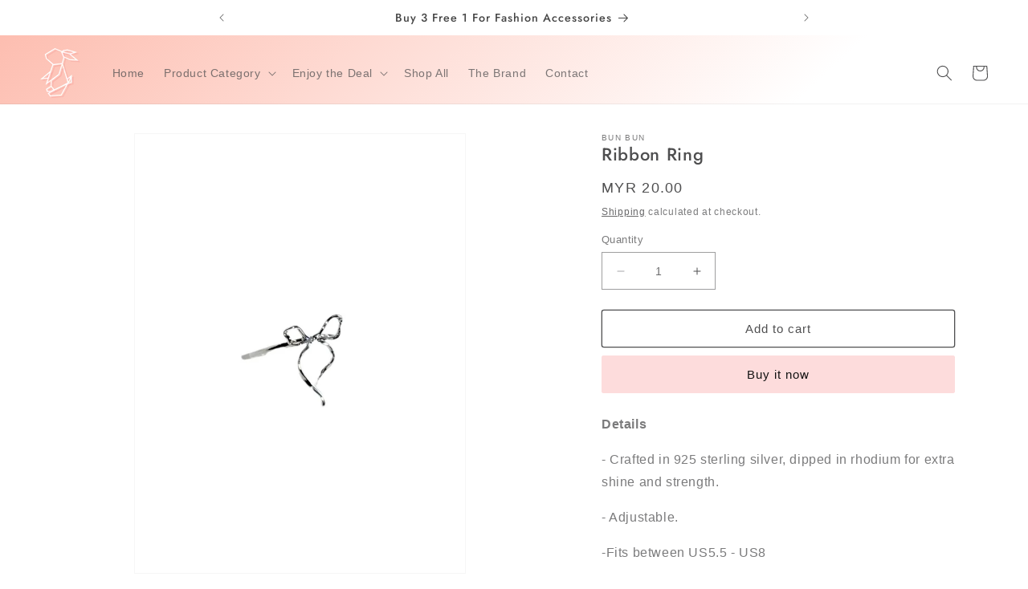

--- FILE ---
content_type: text/html; charset=utf-8
request_url: https://itsbunbun.com/en-us/products/gradient-hive-ring
body_size: 26333
content:
<!doctype html>
<html class="no-js" lang="en">
  <head>
    <meta name="google-site-verification" content="aV18bHyaoxa9atS8o_QKGCpCrbAZ-kJCVjHTS8GRtrg">
    <meta charset="utf-8">
    <meta http-equiv="X-UA-Compatible" content="IE=edge">
    <meta name="viewport" content="width=device-width,initial-scale=1">
    <meta name="theme-color" content="">
    <link rel="canonical" href="https://itsbunbun.com/en-us/products/gradient-hive-ring"><link rel="icon" type="image/png" href="//itsbunbun.com/cdn/shop/files/Untitled-1-01.jpg?crop=center&height=32&v=1683030731&width=32"><link rel="preconnect" href="https://fonts.shopifycdn.com" crossorigin><title>
      Ribbon Ring
 &ndash; BunBun Accessories</title>

    
      <meta name="description" content="Details - Crafted in 925 sterling silver, dipped in rhodium for extra shine and strength. - Adjustable. -Fits between US5.5 - US8 Drop us a message for more information ❤">
    

    

<meta property="og:site_name" content="BunBun Accessories">
<meta property="og:url" content="https://itsbunbun.com/en-us/products/gradient-hive-ring">
<meta property="og:title" content="Ribbon Ring">
<meta property="og:type" content="product">
<meta property="og:description" content="Details - Crafted in 925 sterling silver, dipped in rhodium for extra shine and strength. - Adjustable. -Fits between US5.5 - US8 Drop us a message for more information ❤"><meta property="og:image" content="http://itsbunbun.com/cdn/shop/files/84706DCC-7C66-488F-A29F-C210DCD78675.png?v=1750083083">
  <meta property="og:image:secure_url" content="https://itsbunbun.com/cdn/shop/files/84706DCC-7C66-488F-A29F-C210DCD78675.png?v=1750083083">
  <meta property="og:image:width" content="1398">
  <meta property="og:image:height" content="1865"><meta property="og:price:amount" content="20.00">
  <meta property="og:price:currency" content="MYR"><meta name="twitter:card" content="summary_large_image">
<meta name="twitter:title" content="Ribbon Ring">
<meta name="twitter:description" content="Details - Crafted in 925 sterling silver, dipped in rhodium for extra shine and strength. - Adjustable. -Fits between US5.5 - US8 Drop us a message for more information ❤">


    <script src="//itsbunbun.com/cdn/shop/t/7/assets/constants.js?v=58251544750838685771744649536" defer="defer"></script>
    <script src="//itsbunbun.com/cdn/shop/t/7/assets/pubsub.js?v=158357773527763999511744649536" defer="defer"></script>
    <script src="//itsbunbun.com/cdn/shop/t/7/assets/global.js?v=139248116715221171191744649536" defer="defer"></script><script>window.performance && window.performance.mark && window.performance.mark('shopify.content_for_header.start');</script><meta name="google-site-verification" content="aV18bHyaoxa9atS8o_QKGCpCrbAZ-kJCVjHTS8GRtrg">
<meta id="shopify-digital-wallet" name="shopify-digital-wallet" content="/75354538293/digital_wallets/dialog">
<link rel="alternate" hreflang="x-default" href="https://itsbunbun.com/products/gradient-hive-ring">
<link rel="alternate" hreflang="en-SG" href="https://itsbunbun.com/en-sg/products/gradient-hive-ring">
<link rel="alternate" hreflang="en-US" href="https://itsbunbun.com/en-us/products/gradient-hive-ring">
<link rel="alternate" type="application/json+oembed" href="https://itsbunbun.com/en-us/products/gradient-hive-ring.oembed">
<script async="async" src="/checkouts/internal/preloads.js?locale=en-US"></script>
<script id="shopify-features" type="application/json">{"accessToken":"095747ad3555a6643d5d310f38e7181c","betas":["rich-media-storefront-analytics"],"domain":"itsbunbun.com","predictiveSearch":true,"shopId":75354538293,"locale":"en"}</script>
<script>var Shopify = Shopify || {};
Shopify.shop = "bunbunofficial-6131.myshopify.com";
Shopify.locale = "en";
Shopify.currency = {"active":"MYR","rate":"1.0"};
Shopify.country = "US";
Shopify.theme = {"name":"Copy of Dawn","id":178655396149,"schema_name":"Dawn","schema_version":"10.0.0","theme_store_id":887,"role":"main"};
Shopify.theme.handle = "null";
Shopify.theme.style = {"id":null,"handle":null};
Shopify.cdnHost = "itsbunbun.com/cdn";
Shopify.routes = Shopify.routes || {};
Shopify.routes.root = "/en-us/";</script>
<script type="module">!function(o){(o.Shopify=o.Shopify||{}).modules=!0}(window);</script>
<script>!function(o){function n(){var o=[];function n(){o.push(Array.prototype.slice.apply(arguments))}return n.q=o,n}var t=o.Shopify=o.Shopify||{};t.loadFeatures=n(),t.autoloadFeatures=n()}(window);</script>
<script id="shop-js-analytics" type="application/json">{"pageType":"product"}</script>
<script defer="defer" async type="module" src="//itsbunbun.com/cdn/shopifycloud/shop-js/modules/v2/client.init-shop-cart-sync_COMZFrEa.en.esm.js"></script>
<script defer="defer" async type="module" src="//itsbunbun.com/cdn/shopifycloud/shop-js/modules/v2/chunk.common_CdXrxk3f.esm.js"></script>
<script type="module">
  await import("//itsbunbun.com/cdn/shopifycloud/shop-js/modules/v2/client.init-shop-cart-sync_COMZFrEa.en.esm.js");
await import("//itsbunbun.com/cdn/shopifycloud/shop-js/modules/v2/chunk.common_CdXrxk3f.esm.js");

  window.Shopify.SignInWithShop?.initShopCartSync?.({"fedCMEnabled":true,"windoidEnabled":true});

</script>
<script id="__st">var __st={"a":75354538293,"offset":28800,"reqid":"ccbc7cac-525f-45d1-975e-b0a4f0c11456-1763114646","pageurl":"itsbunbun.com\/en-us\/products\/gradient-hive-ring","u":"1abb07c40390","p":"product","rtyp":"product","rid":8315062747445};</script>
<script>window.ShopifyPaypalV4VisibilityTracking = true;</script>
<script id="captcha-bootstrap">!function(){'use strict';const t='contact',e='account',n='new_comment',o=[[t,t],['blogs',n],['comments',n],[t,'customer']],c=[[e,'customer_login'],[e,'guest_login'],[e,'recover_customer_password'],[e,'create_customer']],r=t=>t.map((([t,e])=>`form[action*='/${t}']:not([data-nocaptcha='true']) input[name='form_type'][value='${e}']`)).join(','),a=t=>()=>t?[...document.querySelectorAll(t)].map((t=>t.form)):[];function s(){const t=[...o],e=r(t);return a(e)}const i='password',u='form_key',d=['recaptcha-v3-token','g-recaptcha-response','h-captcha-response',i],f=()=>{try{return window.sessionStorage}catch{return}},m='__shopify_v',_=t=>t.elements[u];function p(t,e,n=!1){try{const o=window.sessionStorage,c=JSON.parse(o.getItem(e)),{data:r}=function(t){const{data:e,action:n}=t;return t[m]||n?{data:e,action:n}:{data:t,action:n}}(c);for(const[e,n]of Object.entries(r))t.elements[e]&&(t.elements[e].value=n);n&&o.removeItem(e)}catch(o){console.error('form repopulation failed',{error:o})}}const l='form_type',E='cptcha';function T(t){t.dataset[E]=!0}const w=window,h=w.document,L='Shopify',v='ce_forms',y='captcha';let A=!1;((t,e)=>{const n=(g='f06e6c50-85a8-45c8-87d0-21a2b65856fe',I='https://cdn.shopify.com/shopifycloud/storefront-forms-hcaptcha/ce_storefront_forms_captcha_hcaptcha.v1.5.2.iife.js',D={infoText:'Protected by hCaptcha',privacyText:'Privacy',termsText:'Terms'},(t,e,n)=>{const o=w[L][v],c=o.bindForm;if(c)return c(t,g,e,D).then(n);var r;o.q.push([[t,g,e,D],n]),r=I,A||(h.body.append(Object.assign(h.createElement('script'),{id:'captcha-provider',async:!0,src:r})),A=!0)});var g,I,D;w[L]=w[L]||{},w[L][v]=w[L][v]||{},w[L][v].q=[],w[L][y]=w[L][y]||{},w[L][y].protect=function(t,e){n(t,void 0,e),T(t)},Object.freeze(w[L][y]),function(t,e,n,w,h,L){const[v,y,A,g]=function(t,e,n){const i=e?o:[],u=t?c:[],d=[...i,...u],f=r(d),m=r(i),_=r(d.filter((([t,e])=>n.includes(e))));return[a(f),a(m),a(_),s()]}(w,h,L),I=t=>{const e=t.target;return e instanceof HTMLFormElement?e:e&&e.form},D=t=>v().includes(t);t.addEventListener('submit',(t=>{const e=I(t);if(!e)return;const n=D(e)&&!e.dataset.hcaptchaBound&&!e.dataset.recaptchaBound,o=_(e),c=g().includes(e)&&(!o||!o.value);(n||c)&&t.preventDefault(),c&&!n&&(function(t){try{if(!f())return;!function(t){const e=f();if(!e)return;const n=_(t);if(!n)return;const o=n.value;o&&e.removeItem(o)}(t);const e=Array.from(Array(32),(()=>Math.random().toString(36)[2])).join('');!function(t,e){_(t)||t.append(Object.assign(document.createElement('input'),{type:'hidden',name:u})),t.elements[u].value=e}(t,e),function(t,e){const n=f();if(!n)return;const o=[...t.querySelectorAll(`input[type='${i}']`)].map((({name:t})=>t)),c=[...d,...o],r={};for(const[a,s]of new FormData(t).entries())c.includes(a)||(r[a]=s);n.setItem(e,JSON.stringify({[m]:1,action:t.action,data:r}))}(t,e)}catch(e){console.error('failed to persist form',e)}}(e),e.submit())}));const S=(t,e)=>{t&&!t.dataset[E]&&(n(t,e.some((e=>e===t))),T(t))};for(const o of['focusin','change'])t.addEventListener(o,(t=>{const e=I(t);D(e)&&S(e,y())}));const B=e.get('form_key'),M=e.get(l),P=B&&M;t.addEventListener('DOMContentLoaded',(()=>{const t=y();if(P)for(const e of t)e.elements[l].value===M&&p(e,B);[...new Set([...A(),...v().filter((t=>'true'===t.dataset.shopifyCaptcha))])].forEach((e=>S(e,t)))}))}(h,new URLSearchParams(w.location.search),n,t,e,['guest_login'])})(!0,!0)}();</script>
<script integrity="sha256-52AcMU7V7pcBOXWImdc/TAGTFKeNjmkeM1Pvks/DTgc=" data-source-attribution="shopify.loadfeatures" defer="defer" src="//itsbunbun.com/cdn/shopifycloud/storefront/assets/storefront/load_feature-81c60534.js" crossorigin="anonymous"></script>
<script data-source-attribution="shopify.dynamic_checkout.dynamic.init">var Shopify=Shopify||{};Shopify.PaymentButton=Shopify.PaymentButton||{isStorefrontPortableWallets:!0,init:function(){window.Shopify.PaymentButton.init=function(){};var t=document.createElement("script");t.src="https://itsbunbun.com/cdn/shopifycloud/portable-wallets/latest/portable-wallets.en.js",t.type="module",document.head.appendChild(t)}};
</script>
<script data-source-attribution="shopify.dynamic_checkout.buyer_consent">
  function portableWalletsHideBuyerConsent(e){var t=document.getElementById("shopify-buyer-consent"),n=document.getElementById("shopify-subscription-policy-button");t&&n&&(t.classList.add("hidden"),t.setAttribute("aria-hidden","true"),n.removeEventListener("click",e))}function portableWalletsShowBuyerConsent(e){var t=document.getElementById("shopify-buyer-consent"),n=document.getElementById("shopify-subscription-policy-button");t&&n&&(t.classList.remove("hidden"),t.removeAttribute("aria-hidden"),n.addEventListener("click",e))}window.Shopify?.PaymentButton&&(window.Shopify.PaymentButton.hideBuyerConsent=portableWalletsHideBuyerConsent,window.Shopify.PaymentButton.showBuyerConsent=portableWalletsShowBuyerConsent);
</script>
<script>
  function portableWalletsCleanup(e){e&&e.src&&console.error("Failed to load portable wallets script "+e.src);var t=document.querySelectorAll("shopify-accelerated-checkout .shopify-payment-button__skeleton, shopify-accelerated-checkout-cart .wallet-cart-button__skeleton"),e=document.getElementById("shopify-buyer-consent");for(let e=0;e<t.length;e++)t[e].remove();e&&e.remove()}function portableWalletsNotLoadedAsModule(e){e instanceof ErrorEvent&&"string"==typeof e.message&&e.message.includes("import.meta")&&"string"==typeof e.filename&&e.filename.includes("portable-wallets")&&(window.removeEventListener("error",portableWalletsNotLoadedAsModule),window.Shopify.PaymentButton.failedToLoad=e,"loading"===document.readyState?document.addEventListener("DOMContentLoaded",window.Shopify.PaymentButton.init):window.Shopify.PaymentButton.init())}window.addEventListener("error",portableWalletsNotLoadedAsModule);
</script>

<script type="module" src="https://itsbunbun.com/cdn/shopifycloud/portable-wallets/latest/portable-wallets.en.js" onError="portableWalletsCleanup(this)" crossorigin="anonymous"></script>
<script nomodule>
  document.addEventListener("DOMContentLoaded", portableWalletsCleanup);
</script>

<link id="shopify-accelerated-checkout-styles" rel="stylesheet" media="screen" href="https://itsbunbun.com/cdn/shopifycloud/portable-wallets/latest/accelerated-checkout-backwards-compat.css" crossorigin="anonymous">
<style id="shopify-accelerated-checkout-cart">
        #shopify-buyer-consent {
  margin-top: 1em;
  display: inline-block;
  width: 100%;
}

#shopify-buyer-consent.hidden {
  display: none;
}

#shopify-subscription-policy-button {
  background: none;
  border: none;
  padding: 0;
  text-decoration: underline;
  font-size: inherit;
  cursor: pointer;
}

#shopify-subscription-policy-button::before {
  box-shadow: none;
}

      </style>
<script id="sections-script" data-sections="header" defer="defer" src="//itsbunbun.com/cdn/shop/t/7/compiled_assets/scripts.js?1537"></script>
<script>window.performance && window.performance.mark && window.performance.mark('shopify.content_for_header.end');</script>


    <style data-shopify>
      
      
      
      
      @font-face {
  font-family: Jost;
  font-weight: 500;
  font-style: normal;
  font-display: swap;
  src: url("//itsbunbun.com/cdn/fonts/jost/jost_n5.7c8497861ffd15f4e1284cd221f14658b0e95d61.woff2") format("woff2"),
       url("//itsbunbun.com/cdn/fonts/jost/jost_n5.fb6a06896db583cc2df5ba1b30d9c04383119dd9.woff") format("woff");
}


      
        :root,
        .color-accent-1 {
          --color-background: 255,255,255;
        
          --gradient-background: #ffffff;
        
        --color-foreground: 79,79,80;
        --color-shadow: 18,18,18;
        --color-button: 253,220,220;
        --color-button-text: 18,18,18;
        --color-secondary-button: 255,255,255;
        --color-secondary-button-text: 79,79,80;
        --color-link: 79,79,80;
        --color-badge-foreground: 79,79,80;
        --color-badge-background: 255,255,255;
        --color-badge-border: 79,79,80;
        --payment-terms-background-color: rgb(255 255 255);
      }
      
        
        .color-accent-2 {
          --color-background: 251,235,235;
        
          --gradient-background: #fbebeb;
        
        --color-foreground: 70,70,70;
        --color-shadow: 18,18,18;
        --color-button: 255,255,255;
        --color-button-text: 79,79,80;
        --color-secondary-button: 251,235,235;
        --color-secondary-button-text: 79,79,80;
        --color-link: 79,79,80;
        --color-badge-foreground: 70,70,70;
        --color-badge-background: 251,235,235;
        --color-badge-border: 70,70,70;
        --payment-terms-background-color: rgb(251 235 235);
      }
      
        
        .color-background-1 {
          --color-background: 255,255,255;
        
          --gradient-background: #ffffff;
        
        --color-foreground: 70,70,70;
        --color-shadow: 18,18,18;
        --color-button: 253,220,220;
        --color-button-text: 0,0,0;
        --color-secondary-button: 255,255,255;
        --color-secondary-button-text: 79,79,80;
        --color-link: 79,79,80;
        --color-badge-foreground: 70,70,70;
        --color-badge-background: 255,255,255;
        --color-badge-border: 70,70,70;
        --payment-terms-background-color: rgb(255 255 255);
      }
      
        
        .color-background-2 {
          --color-background: 243,243,243;
        
          --gradient-background: #f3f3f3;
        
        --color-foreground: 18,18,18;
        --color-shadow: 18,18,18;
        --color-button: 18,18,18;
        --color-button-text: 243,243,243;
        --color-secondary-button: 243,243,243;
        --color-secondary-button-text: 18,18,18;
        --color-link: 18,18,18;
        --color-badge-foreground: 18,18,18;
        --color-badge-background: 243,243,243;
        --color-badge-border: 18,18,18;
        --payment-terms-background-color: rgb(243 243 243);
      }
      
        
        .color-inverse {
          --color-background: 255,221,221;
        
          --gradient-background: linear-gradient(317deg, rgba(255, 255, 255, 1) 35%, rgba(255, 255, 255, 1) 45%, rgba(253, 187, 173, 1) 100%);
        
        --color-foreground: 79,79,80;
        --color-shadow: 18,18,18;
        --color-button: 79,79,80;
        --color-button-text: 0,0,0;
        --color-secondary-button: 255,221,221;
        --color-secondary-button-text: 79,79,80;
        --color-link: 79,79,80;
        --color-badge-foreground: 79,79,80;
        --color-badge-background: 255,221,221;
        --color-badge-border: 79,79,80;
        --payment-terms-background-color: rgb(255 221 221);
      }
      
        
        .color-scheme-f484f020-0844-45e8-857f-cb2e375b800b {
          --color-background: 255,255,255;
        
          --gradient-background: #ffffff;
        
        --color-foreground: 255,255,255;
        --color-shadow: 18,18,18;
        --color-button: 18,18,18;
        --color-button-text: 255,255,255;
        --color-secondary-button: 255,255,255;
        --color-secondary-button-text: 18,18,18;
        --color-link: 18,18,18;
        --color-badge-foreground: 255,255,255;
        --color-badge-background: 255,255,255;
        --color-badge-border: 255,255,255;
        --payment-terms-background-color: rgb(255 255 255);
      }
      
        
        .color-scheme-378c9c3c-2ea0-452a-96a6-e29596d5dd5a {
          --color-background: 255,221,221;
        
          --gradient-background: #ffdddd;
        
        --color-foreground: 255,255,255;
        --color-shadow: 18,18,18;
        --color-button: 253,220,220;
        --color-button-text: 18,18,18;
        --color-secondary-button: 255,221,221;
        --color-secondary-button-text: 79,79,80;
        --color-link: 79,79,80;
        --color-badge-foreground: 255,255,255;
        --color-badge-background: 255,221,221;
        --color-badge-border: 255,255,255;
        --payment-terms-background-color: rgb(255 221 221);
      }
      

      body, .color-accent-1, .color-accent-2, .color-background-1, .color-background-2, .color-inverse, .color-scheme-f484f020-0844-45e8-857f-cb2e375b800b, .color-scheme-378c9c3c-2ea0-452a-96a6-e29596d5dd5a {
        color: rgba(var(--color-foreground), 0.75);
        background-color: rgb(var(--color-background));
      }

      :root {
        --font-body-family: Helvetica, Arial, sans-serif;
        --font-body-style: normal;
        --font-body-weight: 400;
        --font-body-weight-bold: 700;

        --font-heading-family: Jost, sans-serif;
        --font-heading-style: normal;
        --font-heading-weight: 500;

        --font-body-scale: 1.0;
        --font-heading-scale: 1.1;

        --media-padding: px;
        --media-border-opacity: 0.05;
        --media-border-width: 1px;
        --media-radius: 0px;
        --media-shadow-opacity: 0.0;
        --media-shadow-horizontal-offset: 0px;
        --media-shadow-vertical-offset: 4px;
        --media-shadow-blur-radius: 5px;
        --media-shadow-visible: 0;

        --page-width: 150rem;
        --page-width-margin: 0rem;

        --product-card-image-padding: 0.2rem;
        --product-card-corner-radius: 0.6rem;
        --product-card-text-alignment: left;
        --product-card-border-width: 0.1rem;
        --product-card-border-opacity: 0.1;
        --product-card-shadow-opacity: 0.0;
        --product-card-shadow-visible: 0;
        --product-card-shadow-horizontal-offset: -4.0rem;
        --product-card-shadow-vertical-offset: 0.4rem;
        --product-card-shadow-blur-radius: 0.5rem;

        --collection-card-image-padding: 0.0rem;
        --collection-card-corner-radius: 0.4rem;
        --collection-card-text-alignment: left;
        --collection-card-border-width: 0.1rem;
        --collection-card-border-opacity: 0.1;
        --collection-card-shadow-opacity: 0.0;
        --collection-card-shadow-visible: 0;
        --collection-card-shadow-horizontal-offset: 0.0rem;
        --collection-card-shadow-vertical-offset: 0.4rem;
        --collection-card-shadow-blur-radius: 0.5rem;

        --blog-card-image-padding: 0.0rem;
        --blog-card-corner-radius: 0.0rem;
        --blog-card-text-alignment: left;
        --blog-card-border-width: 0.0rem;
        --blog-card-border-opacity: 0.1;
        --blog-card-shadow-opacity: 0.0;
        --blog-card-shadow-visible: 0;
        --blog-card-shadow-horizontal-offset: 0.0rem;
        --blog-card-shadow-vertical-offset: 0.4rem;
        --blog-card-shadow-blur-radius: 0.5rem;

        --badge-corner-radius: 4.0rem;

        --popup-border-width: 1px;
        --popup-border-opacity: 0.1;
        --popup-corner-radius: 0px;
        --popup-shadow-opacity: 0.0;
        --popup-shadow-horizontal-offset: 0px;
        --popup-shadow-vertical-offset: 4px;
        --popup-shadow-blur-radius: 5px;

        --drawer-border-width: 1px;
        --drawer-border-opacity: 0.1;
        --drawer-shadow-opacity: 0.0;
        --drawer-shadow-horizontal-offset: 0px;
        --drawer-shadow-vertical-offset: 4px;
        --drawer-shadow-blur-radius: 5px;

        --spacing-sections-desktop: 0px;
        --spacing-sections-mobile: 0px;

        --grid-desktop-vertical-spacing: 4px;
        --grid-desktop-horizontal-spacing: 4px;
        --grid-mobile-vertical-spacing: 2px;
        --grid-mobile-horizontal-spacing: 2px;

        --text-boxes-border-opacity: 0.1;
        --text-boxes-border-width: 0px;
        --text-boxes-radius: 0px;
        --text-boxes-shadow-opacity: 0.0;
        --text-boxes-shadow-visible: 0;
        --text-boxes-shadow-horizontal-offset: 0px;
        --text-boxes-shadow-vertical-offset: 4px;
        --text-boxes-shadow-blur-radius: 5px;

        --buttons-radius: 2px;
        --buttons-radius-outset: 3px;
        --buttons-border-width: 1px;
        --buttons-border-opacity: 1.0;
        --buttons-shadow-opacity: 0.0;
        --buttons-shadow-visible: 0;
        --buttons-shadow-horizontal-offset: 0px;
        --buttons-shadow-vertical-offset: 4px;
        --buttons-shadow-blur-radius: 5px;
        --buttons-border-offset: 0.3px;

        --inputs-radius: 0px;
        --inputs-border-width: 1px;
        --inputs-border-opacity: 0.55;
        --inputs-shadow-opacity: 0.0;
        --inputs-shadow-horizontal-offset: 0px;
        --inputs-margin-offset: 0px;
        --inputs-shadow-vertical-offset: 0px;
        --inputs-shadow-blur-radius: 5px;
        --inputs-radius-outset: 0px;

        --variant-pills-radius: 40px;
        --variant-pills-border-width: 1px;
        --variant-pills-border-opacity: 0.55;
        --variant-pills-shadow-opacity: 0.0;
        --variant-pills-shadow-horizontal-offset: 0px;
        --variant-pills-shadow-vertical-offset: 4px;
        --variant-pills-shadow-blur-radius: 5px;
      }

      *,
      *::before,
      *::after {
        box-sizing: inherit;
      }

      html {
        box-sizing: border-box;
        font-size: calc(var(--font-body-scale) * 62.5%);
        height: 100%;
      }

      body {
        display: grid;
        grid-template-rows: auto auto 1fr auto;
        grid-template-columns: 100%;
        min-height: 100%;
        margin: 0;
        font-size: 1.5rem;
        letter-spacing: 0.06rem;
        line-height: calc(1 + 0.8 / var(--font-body-scale));
        font-family: var(--font-body-family);
        font-style: var(--font-body-style);
        font-weight: var(--font-body-weight);
      }

      @media screen and (min-width: 750px) {
        body {
          font-size: 1.6rem;
        }
      }
    </style>

    <link href="//itsbunbun.com/cdn/shop/t/7/assets/base.css?v=117828829876360325261744649536" rel="stylesheet" type="text/css" media="all" />
<link rel="preload" as="font" href="//itsbunbun.com/cdn/fonts/jost/jost_n5.7c8497861ffd15f4e1284cd221f14658b0e95d61.woff2" type="font/woff2" crossorigin><link
        rel="stylesheet"
        href="//itsbunbun.com/cdn/shop/t/7/assets/component-predictive-search.css?v=118923337488134913561744649536"
        media="print"
        onload="this.media='all'"
      ><script>
      document.documentElement.className = document.documentElement.className.replace('no-js', 'js');
      if (Shopify.designMode) {
        document.documentElement.classList.add('shopify-design-mode');
      }
    </script>
  <!-- BEGIN app block: shopify://apps/instafeed/blocks/head-block/c447db20-095d-4a10-9725-b5977662c9d5 --><link rel="preconnect" href="https://cdn.nfcube.com/">
<link rel="preconnect" href="https://scontent.cdninstagram.com/">


  <script>
    document.addEventListener('DOMContentLoaded', function () {
      let instafeedScript = document.createElement('script');

      
        instafeedScript.src = 'https://cdn.nfcube.com/instafeed-8e9e1a878e5973072287a5521589eac2.js';
      

      document.body.appendChild(instafeedScript);
    });
  </script>





<!-- END app block --><script src="https://cdn.shopify.com/extensions/d32fb49d-7f37-4bc8-bbd0-c4621550dcda/willdesk-live-chat-helpdesk-6/assets/willdesk.min.js" type="text/javascript" defer="defer"></script>
<link href="https://monorail-edge.shopifysvc.com" rel="dns-prefetch">
<script>(function(){if ("sendBeacon" in navigator && "performance" in window) {try {var session_token_from_headers = performance.getEntriesByType('navigation')[0].serverTiming.find(x => x.name == '_s').description;} catch {var session_token_from_headers = undefined;}var session_cookie_matches = document.cookie.match(/_shopify_s=([^;]*)/);var session_token_from_cookie = session_cookie_matches && session_cookie_matches.length === 2 ? session_cookie_matches[1] : "";var session_token = session_token_from_headers || session_token_from_cookie || "";function handle_abandonment_event(e) {var entries = performance.getEntries().filter(function(entry) {return /monorail-edge.shopifysvc.com/.test(entry.name);});if (!window.abandonment_tracked && entries.length === 0) {window.abandonment_tracked = true;var currentMs = Date.now();var navigation_start = performance.timing.navigationStart;var payload = {shop_id: 75354538293,url: window.location.href,navigation_start,duration: currentMs - navigation_start,session_token,page_type: "product"};window.navigator.sendBeacon("https://monorail-edge.shopifysvc.com/v1/produce", JSON.stringify({schema_id: "online_store_buyer_site_abandonment/1.1",payload: payload,metadata: {event_created_at_ms: currentMs,event_sent_at_ms: currentMs}}));}}window.addEventListener('pagehide', handle_abandonment_event);}}());</script>
<script id="web-pixels-manager-setup">(function e(e,d,r,n,o){if(void 0===o&&(o={}),!Boolean(null===(a=null===(i=window.Shopify)||void 0===i?void 0:i.analytics)||void 0===a?void 0:a.replayQueue)){var i,a;window.Shopify=window.Shopify||{};var t=window.Shopify;t.analytics=t.analytics||{};var s=t.analytics;s.replayQueue=[],s.publish=function(e,d,r){return s.replayQueue.push([e,d,r]),!0};try{self.performance.mark("wpm:start")}catch(e){}var l=function(){var e={modern:/Edge?\/(1{2}[4-9]|1[2-9]\d|[2-9]\d{2}|\d{4,})\.\d+(\.\d+|)|Firefox\/(1{2}[4-9]|1[2-9]\d|[2-9]\d{2}|\d{4,})\.\d+(\.\d+|)|Chrom(ium|e)\/(9{2}|\d{3,})\.\d+(\.\d+|)|(Maci|X1{2}).+ Version\/(15\.\d+|(1[6-9]|[2-9]\d|\d{3,})\.\d+)([,.]\d+|)( \(\w+\)|)( Mobile\/\w+|) Safari\/|Chrome.+OPR\/(9{2}|\d{3,})\.\d+\.\d+|(CPU[ +]OS|iPhone[ +]OS|CPU[ +]iPhone|CPU IPhone OS|CPU iPad OS)[ +]+(15[._]\d+|(1[6-9]|[2-9]\d|\d{3,})[._]\d+)([._]\d+|)|Android:?[ /-](13[3-9]|1[4-9]\d|[2-9]\d{2}|\d{4,})(\.\d+|)(\.\d+|)|Android.+Firefox\/(13[5-9]|1[4-9]\d|[2-9]\d{2}|\d{4,})\.\d+(\.\d+|)|Android.+Chrom(ium|e)\/(13[3-9]|1[4-9]\d|[2-9]\d{2}|\d{4,})\.\d+(\.\d+|)|SamsungBrowser\/([2-9]\d|\d{3,})\.\d+/,legacy:/Edge?\/(1[6-9]|[2-9]\d|\d{3,})\.\d+(\.\d+|)|Firefox\/(5[4-9]|[6-9]\d|\d{3,})\.\d+(\.\d+|)|Chrom(ium|e)\/(5[1-9]|[6-9]\d|\d{3,})\.\d+(\.\d+|)([\d.]+$|.*Safari\/(?![\d.]+ Edge\/[\d.]+$))|(Maci|X1{2}).+ Version\/(10\.\d+|(1[1-9]|[2-9]\d|\d{3,})\.\d+)([,.]\d+|)( \(\w+\)|)( Mobile\/\w+|) Safari\/|Chrome.+OPR\/(3[89]|[4-9]\d|\d{3,})\.\d+\.\d+|(CPU[ +]OS|iPhone[ +]OS|CPU[ +]iPhone|CPU IPhone OS|CPU iPad OS)[ +]+(10[._]\d+|(1[1-9]|[2-9]\d|\d{3,})[._]\d+)([._]\d+|)|Android:?[ /-](13[3-9]|1[4-9]\d|[2-9]\d{2}|\d{4,})(\.\d+|)(\.\d+|)|Mobile Safari.+OPR\/([89]\d|\d{3,})\.\d+\.\d+|Android.+Firefox\/(13[5-9]|1[4-9]\d|[2-9]\d{2}|\d{4,})\.\d+(\.\d+|)|Android.+Chrom(ium|e)\/(13[3-9]|1[4-9]\d|[2-9]\d{2}|\d{4,})\.\d+(\.\d+|)|Android.+(UC? ?Browser|UCWEB|U3)[ /]?(15\.([5-9]|\d{2,})|(1[6-9]|[2-9]\d|\d{3,})\.\d+)\.\d+|SamsungBrowser\/(5\.\d+|([6-9]|\d{2,})\.\d+)|Android.+MQ{2}Browser\/(14(\.(9|\d{2,})|)|(1[5-9]|[2-9]\d|\d{3,})(\.\d+|))(\.\d+|)|K[Aa][Ii]OS\/(3\.\d+|([4-9]|\d{2,})\.\d+)(\.\d+|)/},d=e.modern,r=e.legacy,n=navigator.userAgent;return n.match(d)?"modern":n.match(r)?"legacy":"unknown"}(),u="modern"===l?"modern":"legacy",c=(null!=n?n:{modern:"",legacy:""})[u],f=function(e){return[e.baseUrl,"/wpm","/b",e.hashVersion,"modern"===e.buildTarget?"m":"l",".js"].join("")}({baseUrl:d,hashVersion:r,buildTarget:u}),m=function(e){var d=e.version,r=e.bundleTarget,n=e.surface,o=e.pageUrl,i=e.monorailEndpoint;return{emit:function(e){var a=e.status,t=e.errorMsg,s=(new Date).getTime(),l=JSON.stringify({metadata:{event_sent_at_ms:s},events:[{schema_id:"web_pixels_manager_load/3.1",payload:{version:d,bundle_target:r,page_url:o,status:a,surface:n,error_msg:t},metadata:{event_created_at_ms:s}}]});if(!i)return console&&console.warn&&console.warn("[Web Pixels Manager] No Monorail endpoint provided, skipping logging."),!1;try{return self.navigator.sendBeacon.bind(self.navigator)(i,l)}catch(e){}var u=new XMLHttpRequest;try{return u.open("POST",i,!0),u.setRequestHeader("Content-Type","text/plain"),u.send(l),!0}catch(e){return console&&console.warn&&console.warn("[Web Pixels Manager] Got an unhandled error while logging to Monorail."),!1}}}}({version:r,bundleTarget:l,surface:e.surface,pageUrl:self.location.href,monorailEndpoint:e.monorailEndpoint});try{o.browserTarget=l,function(e){var d=e.src,r=e.async,n=void 0===r||r,o=e.onload,i=e.onerror,a=e.sri,t=e.scriptDataAttributes,s=void 0===t?{}:t,l=document.createElement("script"),u=document.querySelector("head"),c=document.querySelector("body");if(l.async=n,l.src=d,a&&(l.integrity=a,l.crossOrigin="anonymous"),s)for(var f in s)if(Object.prototype.hasOwnProperty.call(s,f))try{l.dataset[f]=s[f]}catch(e){}if(o&&l.addEventListener("load",o),i&&l.addEventListener("error",i),u)u.appendChild(l);else{if(!c)throw new Error("Did not find a head or body element to append the script");c.appendChild(l)}}({src:f,async:!0,onload:function(){if(!function(){var e,d;return Boolean(null===(d=null===(e=window.Shopify)||void 0===e?void 0:e.analytics)||void 0===d?void 0:d.initialized)}()){var d=window.webPixelsManager.init(e)||void 0;if(d){var r=window.Shopify.analytics;r.replayQueue.forEach((function(e){var r=e[0],n=e[1],o=e[2];d.publishCustomEvent(r,n,o)})),r.replayQueue=[],r.publish=d.publishCustomEvent,r.visitor=d.visitor,r.initialized=!0}}},onerror:function(){return m.emit({status:"failed",errorMsg:"".concat(f," has failed to load")})},sri:function(e){var d=/^sha384-[A-Za-z0-9+/=]+$/;return"string"==typeof e&&d.test(e)}(c)?c:"",scriptDataAttributes:o}),m.emit({status:"loading"})}catch(e){m.emit({status:"failed",errorMsg:(null==e?void 0:e.message)||"Unknown error"})}}})({shopId: 75354538293,storefrontBaseUrl: "https://itsbunbun.com",extensionsBaseUrl: "https://extensions.shopifycdn.com/cdn/shopifycloud/web-pixels-manager",monorailEndpoint: "https://monorail-edge.shopifysvc.com/unstable/produce_batch",surface: "storefront-renderer",enabledBetaFlags: ["2dca8a86"],webPixelsConfigList: [{"id":"779551029","configuration":"{\"config\":\"{\\\"pixel_id\\\":\\\"G-E15RX27VEN\\\",\\\"target_country\\\":\\\"MY\\\",\\\"gtag_events\\\":[{\\\"type\\\":\\\"begin_checkout\\\",\\\"action_label\\\":\\\"G-E15RX27VEN\\\"},{\\\"type\\\":\\\"search\\\",\\\"action_label\\\":\\\"G-E15RX27VEN\\\"},{\\\"type\\\":\\\"view_item\\\",\\\"action_label\\\":[\\\"G-E15RX27VEN\\\",\\\"MC-XM7FLTLPHM\\\"]},{\\\"type\\\":\\\"purchase\\\",\\\"action_label\\\":[\\\"G-E15RX27VEN\\\",\\\"MC-XM7FLTLPHM\\\"]},{\\\"type\\\":\\\"page_view\\\",\\\"action_label\\\":[\\\"G-E15RX27VEN\\\",\\\"MC-XM7FLTLPHM\\\"]},{\\\"type\\\":\\\"add_payment_info\\\",\\\"action_label\\\":\\\"G-E15RX27VEN\\\"},{\\\"type\\\":\\\"add_to_cart\\\",\\\"action_label\\\":\\\"G-E15RX27VEN\\\"}],\\\"enable_monitoring_mode\\\":false}\"}","eventPayloadVersion":"v1","runtimeContext":"OPEN","scriptVersion":"b2a88bafab3e21179ed38636efcd8a93","type":"APP","apiClientId":1780363,"privacyPurposes":[],"dataSharingAdjustments":{"protectedCustomerApprovalScopes":["read_customer_address","read_customer_email","read_customer_name","read_customer_personal_data","read_customer_phone"]}},{"id":"shopify-app-pixel","configuration":"{}","eventPayloadVersion":"v1","runtimeContext":"STRICT","scriptVersion":"0450","apiClientId":"shopify-pixel","type":"APP","privacyPurposes":["ANALYTICS","MARKETING"]},{"id":"shopify-custom-pixel","eventPayloadVersion":"v1","runtimeContext":"LAX","scriptVersion":"0450","apiClientId":"shopify-pixel","type":"CUSTOM","privacyPurposes":["ANALYTICS","MARKETING"]}],isMerchantRequest: false,initData: {"shop":{"name":"BunBun Accessories","paymentSettings":{"currencyCode":"MYR"},"myshopifyDomain":"bunbunofficial-6131.myshopify.com","countryCode":"MY","storefrontUrl":"https:\/\/itsbunbun.com\/en-us"},"customer":null,"cart":null,"checkout":null,"productVariants":[{"price":{"amount":20.0,"currencyCode":"MYR"},"product":{"title":"Ribbon Ring","vendor":"Bun Bun","id":"8315062747445","untranslatedTitle":"Ribbon Ring","url":"\/en-us\/products\/gradient-hive-ring","type":"Rings"},"id":"45171457392949","image":{"src":"\/\/itsbunbun.com\/cdn\/shop\/files\/84706DCC-7C66-488F-A29F-C210DCD78675.png?v=1750083083"},"sku":"","title":"Default Title","untranslatedTitle":"Default Title"}],"purchasingCompany":null},},"https://itsbunbun.com/cdn","ae1676cfwd2530674p4253c800m34e853cb",{"modern":"","legacy":""},{"shopId":"75354538293","storefrontBaseUrl":"https:\/\/itsbunbun.com","extensionBaseUrl":"https:\/\/extensions.shopifycdn.com\/cdn\/shopifycloud\/web-pixels-manager","surface":"storefront-renderer","enabledBetaFlags":"[\"2dca8a86\"]","isMerchantRequest":"false","hashVersion":"ae1676cfwd2530674p4253c800m34e853cb","publish":"custom","events":"[[\"page_viewed\",{}],[\"product_viewed\",{\"productVariant\":{\"price\":{\"amount\":20.0,\"currencyCode\":\"MYR\"},\"product\":{\"title\":\"Ribbon Ring\",\"vendor\":\"Bun Bun\",\"id\":\"8315062747445\",\"untranslatedTitle\":\"Ribbon Ring\",\"url\":\"\/en-us\/products\/gradient-hive-ring\",\"type\":\"Rings\"},\"id\":\"45171457392949\",\"image\":{\"src\":\"\/\/itsbunbun.com\/cdn\/shop\/files\/84706DCC-7C66-488F-A29F-C210DCD78675.png?v=1750083083\"},\"sku\":\"\",\"title\":\"Default Title\",\"untranslatedTitle\":\"Default Title\"}}]]"});</script><script>
  window.ShopifyAnalytics = window.ShopifyAnalytics || {};
  window.ShopifyAnalytics.meta = window.ShopifyAnalytics.meta || {};
  window.ShopifyAnalytics.meta.currency = 'MYR';
  var meta = {"product":{"id":8315062747445,"gid":"gid:\/\/shopify\/Product\/8315062747445","vendor":"Bun Bun","type":"Rings","variants":[{"id":45171457392949,"price":2000,"name":"Ribbon Ring","public_title":null,"sku":""}],"remote":false},"page":{"pageType":"product","resourceType":"product","resourceId":8315062747445}};
  for (var attr in meta) {
    window.ShopifyAnalytics.meta[attr] = meta[attr];
  }
</script>
<script class="analytics">
  (function () {
    var customDocumentWrite = function(content) {
      var jquery = null;

      if (window.jQuery) {
        jquery = window.jQuery;
      } else if (window.Checkout && window.Checkout.$) {
        jquery = window.Checkout.$;
      }

      if (jquery) {
        jquery('body').append(content);
      }
    };

    var hasLoggedConversion = function(token) {
      if (token) {
        return document.cookie.indexOf('loggedConversion=' + token) !== -1;
      }
      return false;
    }

    var setCookieIfConversion = function(token) {
      if (token) {
        var twoMonthsFromNow = new Date(Date.now());
        twoMonthsFromNow.setMonth(twoMonthsFromNow.getMonth() + 2);

        document.cookie = 'loggedConversion=' + token + '; expires=' + twoMonthsFromNow;
      }
    }

    var trekkie = window.ShopifyAnalytics.lib = window.trekkie = window.trekkie || [];
    if (trekkie.integrations) {
      return;
    }
    trekkie.methods = [
      'identify',
      'page',
      'ready',
      'track',
      'trackForm',
      'trackLink'
    ];
    trekkie.factory = function(method) {
      return function() {
        var args = Array.prototype.slice.call(arguments);
        args.unshift(method);
        trekkie.push(args);
        return trekkie;
      };
    };
    for (var i = 0; i < trekkie.methods.length; i++) {
      var key = trekkie.methods[i];
      trekkie[key] = trekkie.factory(key);
    }
    trekkie.load = function(config) {
      trekkie.config = config || {};
      trekkie.config.initialDocumentCookie = document.cookie;
      var first = document.getElementsByTagName('script')[0];
      var script = document.createElement('script');
      script.type = 'text/javascript';
      script.onerror = function(e) {
        var scriptFallback = document.createElement('script');
        scriptFallback.type = 'text/javascript';
        scriptFallback.onerror = function(error) {
                var Monorail = {
      produce: function produce(monorailDomain, schemaId, payload) {
        var currentMs = new Date().getTime();
        var event = {
          schema_id: schemaId,
          payload: payload,
          metadata: {
            event_created_at_ms: currentMs,
            event_sent_at_ms: currentMs
          }
        };
        return Monorail.sendRequest("https://" + monorailDomain + "/v1/produce", JSON.stringify(event));
      },
      sendRequest: function sendRequest(endpointUrl, payload) {
        // Try the sendBeacon API
        if (window && window.navigator && typeof window.navigator.sendBeacon === 'function' && typeof window.Blob === 'function' && !Monorail.isIos12()) {
          var blobData = new window.Blob([payload], {
            type: 'text/plain'
          });

          if (window.navigator.sendBeacon(endpointUrl, blobData)) {
            return true;
          } // sendBeacon was not successful

        } // XHR beacon

        var xhr = new XMLHttpRequest();

        try {
          xhr.open('POST', endpointUrl);
          xhr.setRequestHeader('Content-Type', 'text/plain');
          xhr.send(payload);
        } catch (e) {
          console.log(e);
        }

        return false;
      },
      isIos12: function isIos12() {
        return window.navigator.userAgent.lastIndexOf('iPhone; CPU iPhone OS 12_') !== -1 || window.navigator.userAgent.lastIndexOf('iPad; CPU OS 12_') !== -1;
      }
    };
    Monorail.produce('monorail-edge.shopifysvc.com',
      'trekkie_storefront_load_errors/1.1',
      {shop_id: 75354538293,
      theme_id: 178655396149,
      app_name: "storefront",
      context_url: window.location.href,
      source_url: "//itsbunbun.com/cdn/s/trekkie.storefront.308893168db1679b4a9f8a086857af995740364f.min.js"});

        };
        scriptFallback.async = true;
        scriptFallback.src = '//itsbunbun.com/cdn/s/trekkie.storefront.308893168db1679b4a9f8a086857af995740364f.min.js';
        first.parentNode.insertBefore(scriptFallback, first);
      };
      script.async = true;
      script.src = '//itsbunbun.com/cdn/s/trekkie.storefront.308893168db1679b4a9f8a086857af995740364f.min.js';
      first.parentNode.insertBefore(script, first);
    };
    trekkie.load(
      {"Trekkie":{"appName":"storefront","development":false,"defaultAttributes":{"shopId":75354538293,"isMerchantRequest":null,"themeId":178655396149,"themeCityHash":"5487303423489695513","contentLanguage":"en","currency":"MYR","eventMetadataId":"ec977025-442d-4db7-aaf5-e9cceb68dd76"},"isServerSideCookieWritingEnabled":true,"monorailRegion":"shop_domain","enabledBetaFlags":["f0df213a"]},"Session Attribution":{},"S2S":{"facebookCapiEnabled":false,"source":"trekkie-storefront-renderer","apiClientId":580111}}
    );

    var loaded = false;
    trekkie.ready(function() {
      if (loaded) return;
      loaded = true;

      window.ShopifyAnalytics.lib = window.trekkie;

      var originalDocumentWrite = document.write;
      document.write = customDocumentWrite;
      try { window.ShopifyAnalytics.merchantGoogleAnalytics.call(this); } catch(error) {};
      document.write = originalDocumentWrite;

      window.ShopifyAnalytics.lib.page(null,{"pageType":"product","resourceType":"product","resourceId":8315062747445,"shopifyEmitted":true});

      var match = window.location.pathname.match(/checkouts\/(.+)\/(thank_you|post_purchase)/)
      var token = match? match[1]: undefined;
      if (!hasLoggedConversion(token)) {
        setCookieIfConversion(token);
        window.ShopifyAnalytics.lib.track("Viewed Product",{"currency":"MYR","variantId":45171457392949,"productId":8315062747445,"productGid":"gid:\/\/shopify\/Product\/8315062747445","name":"Ribbon Ring","price":"20.00","sku":"","brand":"Bun Bun","variant":null,"category":"Rings","nonInteraction":true,"remote":false},undefined,undefined,{"shopifyEmitted":true});
      window.ShopifyAnalytics.lib.track("monorail:\/\/trekkie_storefront_viewed_product\/1.1",{"currency":"MYR","variantId":45171457392949,"productId":8315062747445,"productGid":"gid:\/\/shopify\/Product\/8315062747445","name":"Ribbon Ring","price":"20.00","sku":"","brand":"Bun Bun","variant":null,"category":"Rings","nonInteraction":true,"remote":false,"referer":"https:\/\/itsbunbun.com\/en-us\/products\/gradient-hive-ring"});
      }
    });


        var eventsListenerScript = document.createElement('script');
        eventsListenerScript.async = true;
        eventsListenerScript.src = "//itsbunbun.com/cdn/shopifycloud/storefront/assets/shop_events_listener-3da45d37.js";
        document.getElementsByTagName('head')[0].appendChild(eventsListenerScript);

})();</script>
<script
  defer
  src="https://itsbunbun.com/cdn/shopifycloud/perf-kit/shopify-perf-kit-2.1.2.min.js"
  data-application="storefront-renderer"
  data-shop-id="75354538293"
  data-render-region="gcp-us-east1"
  data-page-type="product"
  data-theme-instance-id="178655396149"
  data-theme-name="Dawn"
  data-theme-version="10.0.0"
  data-monorail-region="shop_domain"
  data-resource-timing-sampling-rate="10"
  data-shs="true"
  data-shs-beacon="true"
  data-shs-export-with-fetch="true"
  data-shs-logs-sample-rate="1"
></script>
</head>

  <body class="gradient animate--hover-default">
    <a class="skip-to-content-link button visually-hidden" href="#MainContent">
      Skip to content
    </a><!-- BEGIN sections: header-group -->
<div id="shopify-section-sections--24683235770677__announcement-bar" class="shopify-section shopify-section-group-header-group announcement-bar-section"><link href="//itsbunbun.com/cdn/shop/t/7/assets/component-slideshow.css?v=83743227411799112781744649536" rel="stylesheet" type="text/css" media="all" />
<link href="//itsbunbun.com/cdn/shop/t/7/assets/component-slider.css?v=142503135496229589681744649536" rel="stylesheet" type="text/css" media="all" />

<div
  class="utility-bar color-background-1 gradient"
  
><slideshow-component
      class="announcement-bar page-width"
      role="region"
      aria-roledescription="Carousel"
      aria-label="Announcement bar"
    >
      <div class="announcement-bar-slider slider-buttons">
        <button
          type="button"
          class="slider-button slider-button--prev"
          name="previous"
          aria-label="Previous announcement"
          aria-controls="Slider-sections--24683235770677__announcement-bar"
        >
          <svg aria-hidden="true" focusable="false" class="icon icon-caret" viewBox="0 0 10 6">
  <path fill-rule="evenodd" clip-rule="evenodd" d="M9.354.646a.5.5 0 00-.708 0L5 4.293 1.354.646a.5.5 0 00-.708.708l4 4a.5.5 0 00.708 0l4-4a.5.5 0 000-.708z" fill="currentColor">
</svg>

        </button>
        <div
          class="grid grid--1-col slider slider--everywhere"
          id="Slider-sections--24683235770677__announcement-bar"
          aria-live="polite"
          aria-atomic="true"
          data-autoplay="true"
          data-speed="5"
        ><div
              class="slideshow__slide slider__slide grid__item grid--1-col"
              id="Slide-sections--24683235770677__announcement-bar-1"
              
              role="group"
              aria-roledescription="Announcement"
              aria-label="1 of 3"
              tabindex="-1"
            >
              <div class="announcement-bar__announcement" role="region" aria-label="Announcement" ><a href="/en-us/pages/materials" class="announcement-bar__link link link--text focus-inset animate-arrow"><p class="announcement-bar__message h5">
                        <span>Buy 3 Free 1 For Fashion Accessories</span><svg
  viewBox="0 0 14 10"
  fill="none"
  aria-hidden="true"
  focusable="false"
  class="icon icon-arrow"
  xmlns="http://www.w3.org/2000/svg"
>
  <path fill-rule="evenodd" clip-rule="evenodd" d="M8.537.808a.5.5 0 01.817-.162l4 4a.5.5 0 010 .708l-4 4a.5.5 0 11-.708-.708L11.793 5.5H1a.5.5 0 010-1h10.793L8.646 1.354a.5.5 0 01-.109-.546z" fill="currentColor">
</svg>

</p></a></div>
            </div><div
              class="slideshow__slide slider__slide grid__item grid--1-col"
              id="Slide-sections--24683235770677__announcement-bar-2"
              
              role="group"
              aria-roledescription="Announcement"
              aria-label="2 of 3"
              tabindex="-1"
            >
              <div class="announcement-bar__announcement" role="region" aria-label="Announcement" ><a href="/en-us/pages/materials" class="announcement-bar__link link link--text focus-inset animate-arrow"><p class="announcement-bar__message h5">
                        <span>Free Earrings or Rings for Any Semi-Fine Jewelry</span><svg
  viewBox="0 0 14 10"
  fill="none"
  aria-hidden="true"
  focusable="false"
  class="icon icon-arrow"
  xmlns="http://www.w3.org/2000/svg"
>
  <path fill-rule="evenodd" clip-rule="evenodd" d="M8.537.808a.5.5 0 01.817-.162l4 4a.5.5 0 010 .708l-4 4a.5.5 0 11-.708-.708L11.793 5.5H1a.5.5 0 010-1h10.793L8.646 1.354a.5.5 0 01-.109-.546z" fill="currentColor">
</svg>

</p></a></div>
            </div><div
              class="slideshow__slide slider__slide grid__item grid--1-col"
              id="Slide-sections--24683235770677__announcement-bar-3"
              
              role="group"
              aria-roledescription="Announcement"
              aria-label="3 of 3"
              tabindex="-1"
            >
              <div class="announcement-bar__announcement" role="region" aria-label="Announcement" ><a href="/en-us/pages/materials" class="announcement-bar__link link link--text focus-inset animate-arrow"><p class="announcement-bar__message h5">
                        <span>Free Shipping Code- ReceiveTheJoy</span><svg
  viewBox="0 0 14 10"
  fill="none"
  aria-hidden="true"
  focusable="false"
  class="icon icon-arrow"
  xmlns="http://www.w3.org/2000/svg"
>
  <path fill-rule="evenodd" clip-rule="evenodd" d="M8.537.808a.5.5 0 01.817-.162l4 4a.5.5 0 010 .708l-4 4a.5.5 0 11-.708-.708L11.793 5.5H1a.5.5 0 010-1h10.793L8.646 1.354a.5.5 0 01-.109-.546z" fill="currentColor">
</svg>

</p></a></div>
            </div></div>
        <button
          type="button"
          class="slider-button slider-button--next"
          name="next"
          aria-label="Next announcement"
          aria-controls="Slider-sections--24683235770677__announcement-bar"
        >
          <svg aria-hidden="true" focusable="false" class="icon icon-caret" viewBox="0 0 10 6">
  <path fill-rule="evenodd" clip-rule="evenodd" d="M9.354.646a.5.5 0 00-.708 0L5 4.293 1.354.646a.5.5 0 00-.708.708l4 4a.5.5 0 00.708 0l4-4a.5.5 0 000-.708z" fill="currentColor">
</svg>

        </button>
      </div>
    </slideshow-component></div>


</div><div id="shopify-section-sections--24683235770677__header" class="shopify-section shopify-section-group-header-group section-header"><link rel="stylesheet" href="//itsbunbun.com/cdn/shop/t/7/assets/component-list-menu.css?v=151968516119678728991744649536" media="print" onload="this.media='all'">
<link rel="stylesheet" href="//itsbunbun.com/cdn/shop/t/7/assets/component-search.css?v=130382253973794904871744649536" media="print" onload="this.media='all'">
<link rel="stylesheet" href="//itsbunbun.com/cdn/shop/t/7/assets/component-menu-drawer.css?v=160161990486659892291744649536" media="print" onload="this.media='all'">
<link rel="stylesheet" href="//itsbunbun.com/cdn/shop/t/7/assets/component-cart-notification.css?v=54116361853792938221744649536" media="print" onload="this.media='all'">
<link rel="stylesheet" href="//itsbunbun.com/cdn/shop/t/7/assets/component-cart-items.css?v=4628327769354762111744649536" media="print" onload="this.media='all'"><link rel="stylesheet" href="//itsbunbun.com/cdn/shop/t/7/assets/component-price.css?v=65402837579211014041744649536" media="print" onload="this.media='all'">
  <link rel="stylesheet" href="//itsbunbun.com/cdn/shop/t/7/assets/component-loading-overlay.css?v=43236910203777044501744649536" media="print" onload="this.media='all'"><link rel="stylesheet" href="//itsbunbun.com/cdn/shop/t/7/assets/component-mega-menu.css?v=150263672002664780701744649536" media="print" onload="this.media='all'">
  <noscript><link href="//itsbunbun.com/cdn/shop/t/7/assets/component-mega-menu.css?v=150263672002664780701744649536" rel="stylesheet" type="text/css" media="all" /></noscript><noscript><link href="//itsbunbun.com/cdn/shop/t/7/assets/component-list-menu.css?v=151968516119678728991744649536" rel="stylesheet" type="text/css" media="all" /></noscript>
<noscript><link href="//itsbunbun.com/cdn/shop/t/7/assets/component-search.css?v=130382253973794904871744649536" rel="stylesheet" type="text/css" media="all" /></noscript>
<noscript><link href="//itsbunbun.com/cdn/shop/t/7/assets/component-menu-drawer.css?v=160161990486659892291744649536" rel="stylesheet" type="text/css" media="all" /></noscript>
<noscript><link href="//itsbunbun.com/cdn/shop/t/7/assets/component-cart-notification.css?v=54116361853792938221744649536" rel="stylesheet" type="text/css" media="all" /></noscript>
<noscript><link href="//itsbunbun.com/cdn/shop/t/7/assets/component-cart-items.css?v=4628327769354762111744649536" rel="stylesheet" type="text/css" media="all" /></noscript>

<style>
  header-drawer {
    justify-self: start;
    margin-left: -1.2rem;
  }.scrolled-past-header .header__heading-logo-wrapper {
      width: 75%;
    }@media screen and (min-width: 990px) {
      header-drawer {
        display: none;
      }
    }.menu-drawer-container {
    display: flex;
  }

  .list-menu {
    list-style: none;
    padding: 0;
    margin: 0;
  }

  .list-menu--inline {
    display: inline-flex;
    flex-wrap: wrap;
  }

  summary.list-menu__item {
    padding-right: 2.7rem;
  }

  .list-menu__item {
    display: flex;
    align-items: center;
    line-height: calc(1 + 0.3 / var(--font-body-scale));
  }

  .list-menu__item--link {
    text-decoration: none;
    padding-bottom: 1rem;
    padding-top: 1rem;
    line-height: calc(1 + 0.8 / var(--font-body-scale));
  }

  @media screen and (min-width: 750px) {
    .list-menu__item--link {
      padding-bottom: 0.5rem;
      padding-top: 0.5rem;
    }
  }
</style><style data-shopify>.header {
    padding-top: 4px;
    padding-bottom: 0px;
  }

  .section-header {
    position: sticky; /* This is for fixing a Safari z-index issue. PR #2147 */
    margin-bottom: 0px;
  }

  @media screen and (min-width: 750px) {
    .section-header {
      margin-bottom: 0px;
    }
  }

  @media screen and (min-width: 990px) {
    .header {
      padding-top: 8px;
      padding-bottom: 0px;
    }
  }</style><script src="//itsbunbun.com/cdn/shop/t/7/assets/details-disclosure.js?v=13653116266235556501744649536" defer="defer"></script>
<script src="//itsbunbun.com/cdn/shop/t/7/assets/details-modal.js?v=25581673532751508451744649536" defer="defer"></script>
<script src="//itsbunbun.com/cdn/shop/t/7/assets/cart-notification.js?v=133508293167896966491744649536" defer="defer"></script>
<script src="//itsbunbun.com/cdn/shop/t/7/assets/search-form.js?v=133129549252120666541744649536" defer="defer"></script><svg xmlns="http://www.w3.org/2000/svg" class="hidden">
  <symbol id="icon-search" viewbox="0 0 18 19" fill="none">
    <path fill-rule="evenodd" clip-rule="evenodd" d="M11.03 11.68A5.784 5.784 0 112.85 3.5a5.784 5.784 0 018.18 8.18zm.26 1.12a6.78 6.78 0 11.72-.7l5.4 5.4a.5.5 0 11-.71.7l-5.41-5.4z" fill="currentColor"/>
  </symbol>

  <symbol id="icon-reset" class="icon icon-close"  fill="none" viewBox="0 0 18 18" stroke="currentColor">
    <circle r="8.5" cy="9" cx="9" stroke-opacity="0.2"/>
    <path d="M6.82972 6.82915L1.17193 1.17097" stroke-linecap="round" stroke-linejoin="round" transform="translate(5 5)"/>
    <path d="M1.22896 6.88502L6.77288 1.11523" stroke-linecap="round" stroke-linejoin="round" transform="translate(5 5)"/>
  </symbol>

  <symbol id="icon-close" class="icon icon-close" fill="none" viewBox="0 0 18 17">
    <path d="M.865 15.978a.5.5 0 00.707.707l7.433-7.431 7.579 7.282a.501.501 0 00.846-.37.5.5 0 00-.153-.351L9.712 8.546l7.417-7.416a.5.5 0 10-.707-.708L8.991 7.853 1.413.573a.5.5 0 10-.693.72l7.563 7.268-7.418 7.417z" fill="currentColor">
  </symbol>
</svg><sticky-header data-sticky-type="reduce-logo-size" class="header-wrapper color-inverse gradient header-wrapper--border-bottom"><header class="header header--middle-left header--mobile-center page-width header--has-menu header--has-social">

<header-drawer data-breakpoint="tablet">
  <details id="Details-menu-drawer-container" class="menu-drawer-container">
    <summary
      class="header__icon header__icon--menu header__icon--summary link focus-inset"
      aria-label="Menu"
    >
      <span>
        <svg
  xmlns="http://www.w3.org/2000/svg"
  aria-hidden="true"
  focusable="false"
  class="icon icon-hamburger"
  fill="none"
  viewBox="0 0 18 16"
>
  <path d="M1 .5a.5.5 0 100 1h15.71a.5.5 0 000-1H1zM.5 8a.5.5 0 01.5-.5h15.71a.5.5 0 010 1H1A.5.5 0 01.5 8zm0 7a.5.5 0 01.5-.5h15.71a.5.5 0 010 1H1a.5.5 0 01-.5-.5z" fill="currentColor">
</svg>

        <svg
  xmlns="http://www.w3.org/2000/svg"
  aria-hidden="true"
  focusable="false"
  class="icon icon-close"
  fill="none"
  viewBox="0 0 18 17"
>
  <path d="M.865 15.978a.5.5 0 00.707.707l7.433-7.431 7.579 7.282a.501.501 0 00.846-.37.5.5 0 00-.153-.351L9.712 8.546l7.417-7.416a.5.5 0 10-.707-.708L8.991 7.853 1.413.573a.5.5 0 10-.693.72l7.563 7.268-7.418 7.417z" fill="currentColor">
</svg>

      </span>
    </summary>
    <div id="menu-drawer" class="gradient menu-drawer motion-reduce">
      <div class="menu-drawer__inner-container">
        <div class="menu-drawer__navigation-container">
          <nav class="menu-drawer__navigation">
            <ul class="menu-drawer__menu has-submenu list-menu" role="list"><li><a
                      id="HeaderDrawer-home"
                      href="/en-us"
                      class="menu-drawer__menu-item list-menu__item link link--text focus-inset"
                      
                    >
                      Home
                    </a></li><li><details id="Details-menu-drawer-menu-item-2">
                      <summary
                        id="HeaderDrawer-product-category"
                        class="menu-drawer__menu-item list-menu__item link link--text focus-inset"
                      >
                        Product Category
                        <svg
  viewBox="0 0 14 10"
  fill="none"
  aria-hidden="true"
  focusable="false"
  class="icon icon-arrow"
  xmlns="http://www.w3.org/2000/svg"
>
  <path fill-rule="evenodd" clip-rule="evenodd" d="M8.537.808a.5.5 0 01.817-.162l4 4a.5.5 0 010 .708l-4 4a.5.5 0 11-.708-.708L11.793 5.5H1a.5.5 0 010-1h10.793L8.646 1.354a.5.5 0 01-.109-.546z" fill="currentColor">
</svg>

                        <svg aria-hidden="true" focusable="false" class="icon icon-caret" viewBox="0 0 10 6">
  <path fill-rule="evenodd" clip-rule="evenodd" d="M9.354.646a.5.5 0 00-.708 0L5 4.293 1.354.646a.5.5 0 00-.708.708l4 4a.5.5 0 00.708 0l4-4a.5.5 0 000-.708z" fill="currentColor">
</svg>

                      </summary>
                      <div
                        id="link-product-category"
                        class="menu-drawer__submenu has-submenu gradient motion-reduce"
                        tabindex="-1"
                      >
                        <div class="menu-drawer__inner-submenu">
                          <button class="menu-drawer__close-button link link--text focus-inset" aria-expanded="true">
                            <svg
  viewBox="0 0 14 10"
  fill="none"
  aria-hidden="true"
  focusable="false"
  class="icon icon-arrow"
  xmlns="http://www.w3.org/2000/svg"
>
  <path fill-rule="evenodd" clip-rule="evenodd" d="M8.537.808a.5.5 0 01.817-.162l4 4a.5.5 0 010 .708l-4 4a.5.5 0 11-.708-.708L11.793 5.5H1a.5.5 0 010-1h10.793L8.646 1.354a.5.5 0 01-.109-.546z" fill="currentColor">
</svg>

                            Product Category
                          </button>
                          <ul class="menu-drawer__menu list-menu" role="list" tabindex="-1"><li><a
                                    id="HeaderDrawer-product-category-earrings"
                                    href="/en-us/collections/earrings"
                                    class="menu-drawer__menu-item link link--text list-menu__item focus-inset"
                                    
                                  >
                                    Earrings
                                  </a></li><li><a
                                    id="HeaderDrawer-product-category-hairclips"
                                    href="/en-us/collections/hair-clips"
                                    class="menu-drawer__menu-item link link--text list-menu__item focus-inset"
                                    
                                  >
                                    Hairclips
                                  </a></li><li><a
                                    id="HeaderDrawer-product-category-hairpins"
                                    href="/en-us/collections/hairpins"
                                    class="menu-drawer__menu-item link link--text list-menu__item focus-inset"
                                    
                                  >
                                    Hairpins
                                  </a></li><li><a
                                    id="HeaderDrawer-product-category-rings"
                                    href="/en-us/collections/rings"
                                    class="menu-drawer__menu-item link link--text list-menu__item focus-inset"
                                    
                                  >
                                    Rings
                                  </a></li><li><a
                                    id="HeaderDrawer-product-category-phone-charms"
                                    href="/en-us/collections/phone-straps"
                                    class="menu-drawer__menu-item link link--text list-menu__item focus-inset"
                                    
                                  >
                                    Phone Charms
                                  </a></li><li><a
                                    id="HeaderDrawer-product-category-bag-charm"
                                    href="/en-us/collections/bag-charm"
                                    class="menu-drawer__menu-item link link--text list-menu__item focus-inset"
                                    
                                  >
                                    Bag Charm
                                  </a></li><li><a
                                    id="HeaderDrawer-product-category-semi-fine-jewelry"
                                    href="/en-us/collections/semi-fine-jewellery"
                                    class="menu-drawer__menu-item link link--text list-menu__item focus-inset"
                                    
                                  >
                                    Semi-Fine Jewelry
                                  </a></li><li><a
                                    id="HeaderDrawer-product-category-necklaces"
                                    href="/en-us/collections/products"
                                    class="menu-drawer__menu-item link link--text list-menu__item focus-inset"
                                    
                                  >
                                    Necklaces
                                  </a></li><li><a
                                    id="HeaderDrawer-product-category-bracelets"
                                    href="/en-us/collections/bracelets"
                                    class="menu-drawer__menu-item link link--text list-menu__item focus-inset"
                                    
                                  >
                                    Bracelets
                                  </a></li></ul>
                        </div>
                      </div>
                    </details></li><li><details id="Details-menu-drawer-menu-item-3">
                      <summary
                        id="HeaderDrawer-enjoy-the-deal"
                        class="menu-drawer__menu-item list-menu__item link link--text focus-inset"
                      >
                        Enjoy the Deal
                        <svg
  viewBox="0 0 14 10"
  fill="none"
  aria-hidden="true"
  focusable="false"
  class="icon icon-arrow"
  xmlns="http://www.w3.org/2000/svg"
>
  <path fill-rule="evenodd" clip-rule="evenodd" d="M8.537.808a.5.5 0 01.817-.162l4 4a.5.5 0 010 .708l-4 4a.5.5 0 11-.708-.708L11.793 5.5H1a.5.5 0 010-1h10.793L8.646 1.354a.5.5 0 01-.109-.546z" fill="currentColor">
</svg>

                        <svg aria-hidden="true" focusable="false" class="icon icon-caret" viewBox="0 0 10 6">
  <path fill-rule="evenodd" clip-rule="evenodd" d="M9.354.646a.5.5 0 00-.708 0L5 4.293 1.354.646a.5.5 0 00-.708.708l4 4a.5.5 0 00.708 0l4-4a.5.5 0 000-.708z" fill="currentColor">
</svg>

                      </summary>
                      <div
                        id="link-enjoy-the-deal"
                        class="menu-drawer__submenu has-submenu gradient motion-reduce"
                        tabindex="-1"
                      >
                        <div class="menu-drawer__inner-submenu">
                          <button class="menu-drawer__close-button link link--text focus-inset" aria-expanded="true">
                            <svg
  viewBox="0 0 14 10"
  fill="none"
  aria-hidden="true"
  focusable="false"
  class="icon icon-arrow"
  xmlns="http://www.w3.org/2000/svg"
>
  <path fill-rule="evenodd" clip-rule="evenodd" d="M8.537.808a.5.5 0 01.817-.162l4 4a.5.5 0 010 .708l-4 4a.5.5 0 11-.708-.708L11.793 5.5H1a.5.5 0 010-1h10.793L8.646 1.354a.5.5 0 01-.109-.546z" fill="currentColor">
</svg>

                            Enjoy the Deal
                          </button>
                          <ul class="menu-drawer__menu list-menu" role="list" tabindex="-1"><li><a
                                    id="HeaderDrawer-enjoy-the-deal-semi-fine-jewelry"
                                    href="/en-us/collections/semi-fine-jewellery"
                                    class="menu-drawer__menu-item link link--text list-menu__item focus-inset"
                                    
                                  >
                                    Semi-Fine Jewelry
                                  </a></li><li><a
                                    id="HeaderDrawer-enjoy-the-deal-fashion-accessories"
                                    href="/en-us/collections/fashion-accessories"
                                    class="menu-drawer__menu-item link link--text list-menu__item focus-inset"
                                    
                                  >
                                    Fashion Accessories
                                  </a></li><li><a
                                    id="HeaderDrawer-enjoy-the-deal-promo-q-a"
                                    href="/en-us/pages/materials"
                                    class="menu-drawer__menu-item link link--text list-menu__item focus-inset"
                                    
                                  >
                                    Promo Q&amp;A
                                  </a></li></ul>
                        </div>
                      </div>
                    </details></li><li><a
                      id="HeaderDrawer-shop-all"
                      href="/en-us/collections/shop-all"
                      class="menu-drawer__menu-item list-menu__item link link--text focus-inset"
                      
                    >
                      Shop All
                    </a></li><li><a
                      id="HeaderDrawer-the-brand"
                      href="/en-us/pages/about-us"
                      class="menu-drawer__menu-item list-menu__item link link--text focus-inset"
                      
                    >
                      The Brand
                    </a></li><li><a
                      id="HeaderDrawer-contact"
                      href="/en-us/pages/contact"
                      class="menu-drawer__menu-item list-menu__item link link--text focus-inset"
                      
                    >
                      Contact
                    </a></li></ul>
          </nav>
          <div class="menu-drawer__utility-links"><ul class="list list-social list-unstyled" role="list"><li class="list-social__item">
                  <a href="https://www.facebook.com/BunBunAtelier" class="list-social__link link"><svg aria-hidden="true" focusable="false" class="icon icon-facebook" viewBox="0 0 18 18">
  <path fill="currentColor" d="M16.42.61c.27 0 .5.1.69.28.19.2.28.42.28.7v15.44c0 .27-.1.5-.28.69a.94.94 0 01-.7.28h-4.39v-6.7h2.25l.31-2.65h-2.56v-1.7c0-.4.1-.72.28-.93.18-.2.5-.32 1-.32h1.37V3.35c-.6-.06-1.27-.1-2.01-.1-1.01 0-1.83.3-2.45.9-.62.6-.93 1.44-.93 2.53v1.97H7.04v2.65h2.24V18H.98c-.28 0-.5-.1-.7-.28a.94.94 0 01-.28-.7V1.59c0-.27.1-.5.28-.69a.94.94 0 01.7-.28h15.44z">
</svg>
<span class="visually-hidden">Facebook</span>
                  </a>
                </li><li class="list-social__item">
                  <a href="https://www.instagram.com/bunbun.official_/" class="list-social__link link"><svg aria-hidden="true" focusable="false" class="icon icon-instagram" viewBox="0 0 18 18">
  <path fill="currentColor" d="M8.77 1.58c2.34 0 2.62.01 3.54.05.86.04 1.32.18 1.63.3.41.17.7.35 1.01.66.3.3.5.6.65 1 .12.32.27.78.3 1.64.05.92.06 1.2.06 3.54s-.01 2.62-.05 3.54a4.79 4.79 0 01-.3 1.63c-.17.41-.35.7-.66 1.01-.3.3-.6.5-1.01.66-.31.12-.77.26-1.63.3-.92.04-1.2.05-3.54.05s-2.62 0-3.55-.05a4.79 4.79 0 01-1.62-.3c-.42-.16-.7-.35-1.01-.66-.31-.3-.5-.6-.66-1a4.87 4.87 0 01-.3-1.64c-.04-.92-.05-1.2-.05-3.54s0-2.62.05-3.54c.04-.86.18-1.32.3-1.63.16-.41.35-.7.66-1.01.3-.3.6-.5 1-.65.32-.12.78-.27 1.63-.3.93-.05 1.2-.06 3.55-.06zm0-1.58C6.39 0 6.09.01 5.15.05c-.93.04-1.57.2-2.13.4-.57.23-1.06.54-1.55 1.02C1 1.96.7 2.45.46 3.02c-.22.56-.37 1.2-.4 2.13C0 6.1 0 6.4 0 8.77s.01 2.68.05 3.61c.04.94.2 1.57.4 2.13.23.58.54 1.07 1.02 1.56.49.48.98.78 1.55 1.01.56.22 1.2.37 2.13.4.94.05 1.24.06 3.62.06 2.39 0 2.68-.01 3.62-.05.93-.04 1.57-.2 2.13-.41a4.27 4.27 0 001.55-1.01c.49-.49.79-.98 1.01-1.56.22-.55.37-1.19.41-2.13.04-.93.05-1.23.05-3.61 0-2.39 0-2.68-.05-3.62a6.47 6.47 0 00-.4-2.13 4.27 4.27 0 00-1.02-1.55A4.35 4.35 0 0014.52.46a6.43 6.43 0 00-2.13-.41A69 69 0 008.77 0z"/>
  <path fill="currentColor" d="M8.8 4a4.5 4.5 0 100 9 4.5 4.5 0 000-9zm0 7.43a2.92 2.92 0 110-5.85 2.92 2.92 0 010 5.85zM13.43 5a1.05 1.05 0 100-2.1 1.05 1.05 0 000 2.1z">
</svg>
<span class="visually-hidden">Instagram</span>
                  </a>
                </li></ul>
          </div>
        </div>
      </div>
    </div>
  </details>
</header-drawer>
<a href="/en-us" class="header__heading-link link link--text focus-inset"><div class="header__heading-logo-wrapper">
                
                <img src="//itsbunbun.com/cdn/shop/files/Untitled-1.png?v=1683031309&amp;width=600" alt="BunBun Accessories" srcset="//itsbunbun.com/cdn/shop/files/Untitled-1.png?v=1683031309&amp;width=50 50w, //itsbunbun.com/cdn/shop/files/Untitled-1.png?v=1683031309&amp;width=75 75w, //itsbunbun.com/cdn/shop/files/Untitled-1.png?v=1683031309&amp;width=100 100w" width="50" height="61.88725490196078" loading="eager" class="header__heading-logo motion-reduce" sizes="(max-width: 100px) 50vw, 50px">
              </div></a>

<nav class="header__inline-menu">
  <ul class="list-menu list-menu--inline" role="list"><li><a
            id="HeaderMenu-home"
            href="/en-us"
            class="header__menu-item list-menu__item link link--text focus-inset"
            
          >
            <span
            >Home</span>
          </a></li><li><header-menu>
            <details id="Details-HeaderMenu-2" class="mega-menu">
              <summary
                id="HeaderMenu-product-category"
                class="header__menu-item list-menu__item link focus-inset"
              >
                <span
                >Product Category</span>
                <svg aria-hidden="true" focusable="false" class="icon icon-caret" viewBox="0 0 10 6">
  <path fill-rule="evenodd" clip-rule="evenodd" d="M9.354.646a.5.5 0 00-.708 0L5 4.293 1.354.646a.5.5 0 00-.708.708l4 4a.5.5 0 00.708 0l4-4a.5.5 0 000-.708z" fill="currentColor">
</svg>

              </summary>
              <div
                id="MegaMenu-Content-2"
                class="mega-menu__content gradient motion-reduce global-settings-popup"
                tabindex="-1"
              >
                <ul
                  class="mega-menu__list page-width mega-menu__list--condensed"
                  role="list"
                ><li>
                      <a
                        id="HeaderMenu-product-category-earrings"
                        href="/en-us/collections/earrings"
                        class="mega-menu__link mega-menu__link--level-2 link"
                        
                      >
                        Earrings
                      </a></li><li>
                      <a
                        id="HeaderMenu-product-category-hairclips"
                        href="/en-us/collections/hair-clips"
                        class="mega-menu__link mega-menu__link--level-2 link"
                        
                      >
                        Hairclips
                      </a></li><li>
                      <a
                        id="HeaderMenu-product-category-hairpins"
                        href="/en-us/collections/hairpins"
                        class="mega-menu__link mega-menu__link--level-2 link"
                        
                      >
                        Hairpins
                      </a></li><li>
                      <a
                        id="HeaderMenu-product-category-rings"
                        href="/en-us/collections/rings"
                        class="mega-menu__link mega-menu__link--level-2 link"
                        
                      >
                        Rings
                      </a></li><li>
                      <a
                        id="HeaderMenu-product-category-phone-charms"
                        href="/en-us/collections/phone-straps"
                        class="mega-menu__link mega-menu__link--level-2 link"
                        
                      >
                        Phone Charms
                      </a></li><li>
                      <a
                        id="HeaderMenu-product-category-bag-charm"
                        href="/en-us/collections/bag-charm"
                        class="mega-menu__link mega-menu__link--level-2 link"
                        
                      >
                        Bag Charm
                      </a></li><li>
                      <a
                        id="HeaderMenu-product-category-semi-fine-jewelry"
                        href="/en-us/collections/semi-fine-jewellery"
                        class="mega-menu__link mega-menu__link--level-2 link"
                        
                      >
                        Semi-Fine Jewelry
                      </a></li><li>
                      <a
                        id="HeaderMenu-product-category-necklaces"
                        href="/en-us/collections/products"
                        class="mega-menu__link mega-menu__link--level-2 link"
                        
                      >
                        Necklaces
                      </a></li><li>
                      <a
                        id="HeaderMenu-product-category-bracelets"
                        href="/en-us/collections/bracelets"
                        class="mega-menu__link mega-menu__link--level-2 link"
                        
                      >
                        Bracelets
                      </a></li></ul>
              </div>
            </details>
          </header-menu></li><li><header-menu>
            <details id="Details-HeaderMenu-3" class="mega-menu">
              <summary
                id="HeaderMenu-enjoy-the-deal"
                class="header__menu-item list-menu__item link focus-inset"
              >
                <span
                >Enjoy the Deal</span>
                <svg aria-hidden="true" focusable="false" class="icon icon-caret" viewBox="0 0 10 6">
  <path fill-rule="evenodd" clip-rule="evenodd" d="M9.354.646a.5.5 0 00-.708 0L5 4.293 1.354.646a.5.5 0 00-.708.708l4 4a.5.5 0 00.708 0l4-4a.5.5 0 000-.708z" fill="currentColor">
</svg>

              </summary>
              <div
                id="MegaMenu-Content-3"
                class="mega-menu__content gradient motion-reduce global-settings-popup"
                tabindex="-1"
              >
                <ul
                  class="mega-menu__list page-width mega-menu__list--condensed"
                  role="list"
                ><li>
                      <a
                        id="HeaderMenu-enjoy-the-deal-semi-fine-jewelry"
                        href="/en-us/collections/semi-fine-jewellery"
                        class="mega-menu__link mega-menu__link--level-2 link"
                        
                      >
                        Semi-Fine Jewelry
                      </a></li><li>
                      <a
                        id="HeaderMenu-enjoy-the-deal-fashion-accessories"
                        href="/en-us/collections/fashion-accessories"
                        class="mega-menu__link mega-menu__link--level-2 link"
                        
                      >
                        Fashion Accessories
                      </a></li><li>
                      <a
                        id="HeaderMenu-enjoy-the-deal-promo-q-a"
                        href="/en-us/pages/materials"
                        class="mega-menu__link mega-menu__link--level-2 link"
                        
                      >
                        Promo Q&amp;A
                      </a></li></ul>
              </div>
            </details>
          </header-menu></li><li><a
            id="HeaderMenu-shop-all"
            href="/en-us/collections/shop-all"
            class="header__menu-item list-menu__item link link--text focus-inset"
            
          >
            <span
            >Shop All</span>
          </a></li><li><a
            id="HeaderMenu-the-brand"
            href="/en-us/pages/about-us"
            class="header__menu-item list-menu__item link link--text focus-inset"
            
          >
            <span
            >The Brand</span>
          </a></li><li><a
            id="HeaderMenu-contact"
            href="/en-us/pages/contact"
            class="header__menu-item list-menu__item link link--text focus-inset"
            
          >
            <span
            >Contact</span>
          </a></li></ul>
</nav>

<div class="header__icons">
      <div class="desktop-localization-wrapper">
</div>
      

<details-modal class="header__search">
  <details>
    <summary class="header__icon header__icon--search header__icon--summary link focus-inset modal__toggle" aria-haspopup="dialog" aria-label="Search">
      <span>
        <svg class="modal__toggle-open icon icon-search" aria-hidden="true" focusable="false">
          <use href="#icon-search">
        </svg>
        <svg class="modal__toggle-close icon icon-close" aria-hidden="true" focusable="false">
          <use href="#icon-close">
        </svg>
      </span>
    </summary>
    <div class="search-modal modal__content gradient" role="dialog" aria-modal="true" aria-label="Search">
      <div class="modal-overlay"></div>
      <div class="search-modal__content search-modal__content-bottom" tabindex="-1"><predictive-search class="search-modal__form" data-loading-text="Loading..."><form action="/en-us/search" method="get" role="search" class="search search-modal__form">
              <div class="field">
                <input class="search__input field__input"
                  id="Search-In-Modal"
                  type="search"
                  name="q"
                  value=""
                  placeholder="Search"role="combobox"
                    aria-expanded="false"
                    aria-owns="predictive-search-results"
                    aria-controls="predictive-search-results"
                    aria-haspopup="listbox"
                    aria-autocomplete="list"
                    autocorrect="off"
                    autocomplete="off"
                    autocapitalize="off"
                    spellcheck="false">
                <label class="field__label" for="Search-In-Modal">Search</label>
                <input type="hidden" name="options[prefix]" value="last">
                <button type="reset" class="reset__button field__button hidden" aria-label="Clear search term">
                  <svg class="icon icon-close" aria-hidden="true" focusable="false">
                    <use xlink:href="#icon-reset">
                  </svg>
                </button>
                <button class="search__button field__button" aria-label="Search">
                  <svg class="icon icon-search" aria-hidden="true" focusable="false">
                    <use href="#icon-search">
                  </svg>
                </button>
              </div><div class="predictive-search predictive-search--header" tabindex="-1" data-predictive-search>
                  <div class="predictive-search__loading-state">
                    <svg aria-hidden="true" focusable="false" class="spinner" viewBox="0 0 66 66" xmlns="http://www.w3.org/2000/svg">
                      <circle class="path" fill="none" stroke-width="6" cx="33" cy="33" r="30"></circle>
                    </svg>
                  </div>
                </div>

                <span class="predictive-search-status visually-hidden" role="status" aria-hidden="true"></span></form></predictive-search><button type="button" class="search-modal__close-button modal__close-button link link--text focus-inset" aria-label="Close">
          <svg class="icon icon-close" aria-hidden="true" focusable="false">
            <use href="#icon-close">
          </svg>
        </button>
      </div>
    </div>
  </details>
</details-modal>

<a href="/en-us/cart" class="header__icon header__icon--cart link focus-inset" id="cart-icon-bubble"><svg
  class="icon icon-cart-empty"
  aria-hidden="true"
  focusable="false"
  xmlns="http://www.w3.org/2000/svg"
  viewBox="0 0 40 40"
  fill="none"
>
  <path d="m15.75 11.8h-3.16l-.77 11.6a5 5 0 0 0 4.99 5.34h7.38a5 5 0 0 0 4.99-5.33l-.78-11.61zm0 1h-2.22l-.71 10.67a4 4 0 0 0 3.99 4.27h7.38a4 4 0 0 0 4-4.27l-.72-10.67h-2.22v.63a4.75 4.75 0 1 1 -9.5 0zm8.5 0h-7.5v.63a3.75 3.75 0 1 0 7.5 0z" fill="currentColor" fill-rule="evenodd"/>
</svg>
<span class="visually-hidden">Cart</span></a>
    </div>
  </header>
</sticky-header>

<cart-notification>
  <div class="cart-notification-wrapper page-width">
    <div
      id="cart-notification"
      class="cart-notification focus-inset color-inverse gradient"
      aria-modal="true"
      aria-label="Item added to your cart"
      role="dialog"
      tabindex="-1"
    >
      <div class="cart-notification__header">
        <h2 class="cart-notification__heading caption-large text-body"><svg
  class="icon icon-checkmark"
  aria-hidden="true"
  focusable="false"
  xmlns="http://www.w3.org/2000/svg"
  viewBox="0 0 12 9"
  fill="none"
>
  <path fill-rule="evenodd" clip-rule="evenodd" d="M11.35.643a.5.5 0 01.006.707l-6.77 6.886a.5.5 0 01-.719-.006L.638 4.845a.5.5 0 11.724-.69l2.872 3.011 6.41-6.517a.5.5 0 01.707-.006h-.001z" fill="currentColor"/>
</svg>
Item added to your cart
        </h2>
        <button
          type="button"
          class="cart-notification__close modal__close-button link link--text focus-inset"
          aria-label="Close"
        >
          <svg class="icon icon-close" aria-hidden="true" focusable="false">
            <use href="#icon-close">
          </svg>
        </button>
      </div>
      <div id="cart-notification-product" class="cart-notification-product"></div>
      <div class="cart-notification__links">
        <a
          href="/en-us/cart"
          id="cart-notification-button"
          class="button button--secondary button--full-width"
        >View cart</a>
        <form action="/en-us/cart" method="post" id="cart-notification-form">
          <button class="button button--primary button--full-width" name="checkout">
            Check out
          </button>
        </form>
        <button type="button" class="link button-label">Continue shopping</button>
      </div>
    </div>
  </div>
</cart-notification>
<style data-shopify>
  .cart-notification {
    display: none;
  }
</style>


<script type="application/ld+json">
  {
    "@context": "http://schema.org",
    "@type": "Organization",
    "name": "BunBun Accessories",
    
      "logo": "https:\/\/itsbunbun.com\/cdn\/shop\/files\/Untitled-1.png?v=1683031309\u0026width=500",
    
    "sameAs": [
      "",
      "https:\/\/www.facebook.com\/BunBunAtelier",
      "",
      "https:\/\/www.instagram.com\/bunbun.official_\/",
      "",
      "",
      "",
      "",
      ""
    ],
    "url": "https:\/\/itsbunbun.com"
  }
</script>
</div>
<!-- END sections: header-group -->

    <main id="MainContent" class="content-for-layout focus-none" role="main" tabindex="-1">
      <section id="shopify-section-template--24683239670069__main" class="shopify-section section"><section
  id="MainProduct-template--24683239670069__main"
  class="page-width section-template--24683239670069__main-padding"
  data-section="template--24683239670069__main"
>
  <link href="//itsbunbun.com/cdn/shop/t/7/assets/section-main-product.css?v=103454145930311913411744649536" rel="stylesheet" type="text/css" media="all" />
  <link href="//itsbunbun.com/cdn/shop/t/7/assets/component-accordion.css?v=180964204318874863811744649536" rel="stylesheet" type="text/css" media="all" />
  <link href="//itsbunbun.com/cdn/shop/t/7/assets/component-price.css?v=65402837579211014041744649536" rel="stylesheet" type="text/css" media="all" />
  <link href="//itsbunbun.com/cdn/shop/t/7/assets/component-slider.css?v=142503135496229589681744649536" rel="stylesheet" type="text/css" media="all" />
  <link href="//itsbunbun.com/cdn/shop/t/7/assets/component-rating.css?v=157771854592137137841744649536" rel="stylesheet" type="text/css" media="all" />
  <link href="//itsbunbun.com/cdn/shop/t/7/assets/component-loading-overlay.css?v=43236910203777044501744649536" rel="stylesheet" type="text/css" media="all" />
  <link href="//itsbunbun.com/cdn/shop/t/7/assets/component-deferred-media.css?v=14096082462203297471744649536" rel="stylesheet" type="text/css" media="all" />
<style data-shopify>.section-template--24683239670069__main-padding {
      padding-top: 27px;
      padding-bottom: 9px;
    }

    @media screen and (min-width: 750px) {
      .section-template--24683239670069__main-padding {
        padding-top: 36px;
        padding-bottom: 12px;
      }
    }</style><script src="//itsbunbun.com/cdn/shop/t/7/assets/product-info.js?v=68469288658591082901744649536" defer="defer"></script>
  <script src="//itsbunbun.com/cdn/shop/t/7/assets/product-form.js?v=138816392078825582251744649536" defer="defer"></script>
  


  <div class="product product--medium product--left product--thumbnail product--mobile-show grid grid--1-col grid--2-col-tablet">
    <div class="grid__item product__media-wrapper">
      
<media-gallery
  id="MediaGallery-template--24683239670069__main"
  role="region"
  
    class="product__column-sticky"
  
  aria-label="Gallery Viewer"
  data-desktop-layout="thumbnail"
>
  <div id="GalleryStatus-template--24683239670069__main" class="visually-hidden" role="status"></div>
  <slider-component id="GalleryViewer-template--24683239670069__main" class="slider-mobile-gutter"><a class="skip-to-content-link button visually-hidden quick-add-hidden" href="#ProductInfo-template--24683239670069__main">
        Skip to product information
      </a><ul
      id="Slider-Gallery-template--24683239670069__main"
      class="product__media-list contains-media grid grid--peek list-unstyled slider slider--mobile"
      role="list"
    ><li
            id="Slide-template--24683239670069__main-52536840323381"
            class="product__media-item grid__item slider__slide is-active"
            data-media-id="template--24683239670069__main-52536840323381"
          >

<div
  class="product-media-container media-type-image media-fit-contain global-media-settings gradient constrain-height"
  style="--ratio: 0.749597855227882; --preview-ratio: 0.749597855227882;"
>
  <noscript><div class="product__media media">
        <img src="//itsbunbun.com/cdn/shop/files/84706DCC-7C66-488F-A29F-C210DCD78675.png?v=1750083083&amp;width=1946" alt="" srcset="//itsbunbun.com/cdn/shop/files/84706DCC-7C66-488F-A29F-C210DCD78675.png?v=1750083083&amp;width=246 246w, //itsbunbun.com/cdn/shop/files/84706DCC-7C66-488F-A29F-C210DCD78675.png?v=1750083083&amp;width=493 493w, //itsbunbun.com/cdn/shop/files/84706DCC-7C66-488F-A29F-C210DCD78675.png?v=1750083083&amp;width=600 600w, //itsbunbun.com/cdn/shop/files/84706DCC-7C66-488F-A29F-C210DCD78675.png?v=1750083083&amp;width=713 713w, //itsbunbun.com/cdn/shop/files/84706DCC-7C66-488F-A29F-C210DCD78675.png?v=1750083083&amp;width=823 823w, //itsbunbun.com/cdn/shop/files/84706DCC-7C66-488F-A29F-C210DCD78675.png?v=1750083083&amp;width=990 990w, //itsbunbun.com/cdn/shop/files/84706DCC-7C66-488F-A29F-C210DCD78675.png?v=1750083083&amp;width=1100 1100w, //itsbunbun.com/cdn/shop/files/84706DCC-7C66-488F-A29F-C210DCD78675.png?v=1750083083&amp;width=1206 1206w, //itsbunbun.com/cdn/shop/files/84706DCC-7C66-488F-A29F-C210DCD78675.png?v=1750083083&amp;width=1346 1346w, //itsbunbun.com/cdn/shop/files/84706DCC-7C66-488F-A29F-C210DCD78675.png?v=1750083083&amp;width=1426 1426w, //itsbunbun.com/cdn/shop/files/84706DCC-7C66-488F-A29F-C210DCD78675.png?v=1750083083&amp;width=1646 1646w, //itsbunbun.com/cdn/shop/files/84706DCC-7C66-488F-A29F-C210DCD78675.png?v=1750083083&amp;width=1946 1946w" width="1946" height="2596" sizes="(min-width: 1500px) 770px, (min-width: 990px) calc(55.0vw - 10rem), (min-width: 750px) calc((100vw - 11.5rem) / 2), calc(100vw / 1 - 4rem)">
      </div></noscript>

  <modal-opener class="product__modal-opener product__modal-opener--image no-js-hidden" data-modal="#ProductModal-template--24683239670069__main">
    <span class="product__media-icon motion-reduce quick-add-hidden product__media-icon--lightbox" aria-hidden="true"><svg
  aria-hidden="true"
  focusable="false"
  class="icon icon-plus"
  width="19"
  height="19"
  viewBox="0 0 19 19"
  fill="none"
  xmlns="http://www.w3.org/2000/svg"
>
  <path fill-rule="evenodd" clip-rule="evenodd" d="M4.66724 7.93978C4.66655 7.66364 4.88984 7.43922 5.16598 7.43853L10.6996 7.42464C10.9758 7.42395 11.2002 7.64724 11.2009 7.92339C11.2016 8.19953 10.9783 8.42395 10.7021 8.42464L5.16849 8.43852C4.89235 8.43922 4.66793 8.21592 4.66724 7.93978Z" fill="currentColor"/>
  <path fill-rule="evenodd" clip-rule="evenodd" d="M7.92576 4.66463C8.2019 4.66394 8.42632 4.88723 8.42702 5.16337L8.4409 10.697C8.44159 10.9732 8.2183 11.1976 7.94215 11.1983C7.66601 11.199 7.44159 10.9757 7.4409 10.6995L7.42702 5.16588C7.42633 4.88974 7.64962 4.66532 7.92576 4.66463Z" fill="currentColor"/>
  <path fill-rule="evenodd" clip-rule="evenodd" d="M12.8324 3.03011C10.1255 0.323296 5.73693 0.323296 3.03011 3.03011C0.323296 5.73693 0.323296 10.1256 3.03011 12.8324C5.73693 15.5392 10.1255 15.5392 12.8324 12.8324C15.5392 10.1256 15.5392 5.73693 12.8324 3.03011ZM2.32301 2.32301C5.42035 -0.774336 10.4421 -0.774336 13.5395 2.32301C16.6101 5.39361 16.6366 10.3556 13.619 13.4588L18.2473 18.0871C18.4426 18.2824 18.4426 18.599 18.2473 18.7943C18.0521 18.9895 17.7355 18.9895 17.5402 18.7943L12.8778 14.1318C9.76383 16.6223 5.20839 16.4249 2.32301 13.5395C-0.774335 10.4421 -0.774335 5.42035 2.32301 2.32301Z" fill="currentColor"/>
</svg>
</span>
    <div class="loading-overlay__spinner hidden">
      <svg
        aria-hidden="true"
        focusable="false"
        class="spinner"
        viewBox="0 0 66 66"
        xmlns="http://www.w3.org/2000/svg"
      >
        <circle class="path" fill="none" stroke-width="4" cx="33" cy="33" r="30"></circle>
      </svg>
    </div>
    <div class="product__media media media--transparent">
      <img src="//itsbunbun.com/cdn/shop/files/84706DCC-7C66-488F-A29F-C210DCD78675.png?v=1750083083&amp;width=1946" alt="" srcset="//itsbunbun.com/cdn/shop/files/84706DCC-7C66-488F-A29F-C210DCD78675.png?v=1750083083&amp;width=246 246w, //itsbunbun.com/cdn/shop/files/84706DCC-7C66-488F-A29F-C210DCD78675.png?v=1750083083&amp;width=493 493w, //itsbunbun.com/cdn/shop/files/84706DCC-7C66-488F-A29F-C210DCD78675.png?v=1750083083&amp;width=600 600w, //itsbunbun.com/cdn/shop/files/84706DCC-7C66-488F-A29F-C210DCD78675.png?v=1750083083&amp;width=713 713w, //itsbunbun.com/cdn/shop/files/84706DCC-7C66-488F-A29F-C210DCD78675.png?v=1750083083&amp;width=823 823w, //itsbunbun.com/cdn/shop/files/84706DCC-7C66-488F-A29F-C210DCD78675.png?v=1750083083&amp;width=990 990w, //itsbunbun.com/cdn/shop/files/84706DCC-7C66-488F-A29F-C210DCD78675.png?v=1750083083&amp;width=1100 1100w, //itsbunbun.com/cdn/shop/files/84706DCC-7C66-488F-A29F-C210DCD78675.png?v=1750083083&amp;width=1206 1206w, //itsbunbun.com/cdn/shop/files/84706DCC-7C66-488F-A29F-C210DCD78675.png?v=1750083083&amp;width=1346 1346w, //itsbunbun.com/cdn/shop/files/84706DCC-7C66-488F-A29F-C210DCD78675.png?v=1750083083&amp;width=1426 1426w, //itsbunbun.com/cdn/shop/files/84706DCC-7C66-488F-A29F-C210DCD78675.png?v=1750083083&amp;width=1646 1646w, //itsbunbun.com/cdn/shop/files/84706DCC-7C66-488F-A29F-C210DCD78675.png?v=1750083083&amp;width=1946 1946w" width="1946" height="2596" class="image-magnify-lightbox" sizes="(min-width: 1500px) 770px, (min-width: 990px) calc(55.0vw - 10rem), (min-width: 750px) calc((100vw - 11.5rem) / 2), calc(100vw / 1 - 4rem)">
    </div>
    <button class="product__media-toggle quick-add-hidden product__media-zoom-lightbox" type="button" aria-haspopup="dialog" data-media-id="52536840323381">
      <span class="visually-hidden">
        Open media 1 in modal
      </span>
    </button>
  </modal-opener></div>

          </li></ul><div class="slider-buttons no-js-hidden quick-add-hidden small-hide">
        <button
          type="button"
          class="slider-button slider-button--prev"
          name="previous"
          aria-label="Slide left"
        >
          <svg aria-hidden="true" focusable="false" class="icon icon-caret" viewBox="0 0 10 6">
  <path fill-rule="evenodd" clip-rule="evenodd" d="M9.354.646a.5.5 0 00-.708 0L5 4.293 1.354.646a.5.5 0 00-.708.708l4 4a.5.5 0 00.708 0l4-4a.5.5 0 000-.708z" fill="currentColor">
</svg>

        </button>
        <div class="slider-counter caption">
          <span class="slider-counter--current">1</span>
          <span aria-hidden="true"> / </span>
          <span class="visually-hidden">of</span>
          <span class="slider-counter--total">1</span>
        </div>
        <button
          type="button"
          class="slider-button slider-button--next"
          name="next"
          aria-label="Slide right"
        >
          <svg aria-hidden="true" focusable="false" class="icon icon-caret" viewBox="0 0 10 6">
  <path fill-rule="evenodd" clip-rule="evenodd" d="M9.354.646a.5.5 0 00-.708 0L5 4.293 1.354.646a.5.5 0 00-.708.708l4 4a.5.5 0 00.708 0l4-4a.5.5 0 000-.708z" fill="currentColor">
</svg>

        </button>
      </div></slider-component></media-gallery>

    </div>
    <div class="product__info-wrapper grid__item">
      <product-info
        id="ProductInfo-template--24683239670069__main"
        data-section="template--24683239670069__main"
        data-url="/en-us/products/gradient-hive-ring"
        class="product__info-container product__column-sticky"
      ><p
                class="product__text inline-richtext caption-with-letter-spacing"
                
              >Bun Bun</p><div class="product__title" >
                <h1>Ribbon Ring</h1>
                <a href="/en-us/products/gradient-hive-ring" class="product__title">
                  <h2 class="h1">
                    Ribbon Ring
                  </h2>
                </a>
              </div><div class="no-js-hidden" id="price-template--24683239670069__main" role="status" >
<div
  class="
    price price--large price--show-badge"
>
  <div class="price__container"><div class="price__regular">
      <span class="visually-hidden visually-hidden--inline">Regular price</span>
      <span class="price-item price-item--regular">
        MYR 20.00
      </span>
    </div>
    <div class="price__sale">
        <span class="visually-hidden visually-hidden--inline">Regular price</span>
        <span>
          <s class="price-item price-item--regular">
            
              
            
          </s>
        </span><span class="visually-hidden visually-hidden--inline">Sale price</span>
      <span class="price-item price-item--sale price-item--last">
        MYR 20.00
      </span>
    </div>
    <small class="unit-price caption hidden">
      <span class="visually-hidden">Unit price</span>
      <span class="price-item price-item--last">
        <span></span>
        <span aria-hidden="true">/</span>
        <span class="visually-hidden">&nbsp;per&nbsp;</span>
        <span>
        </span>
      </span>
    </small>
  </div><span class="badge price__badge-sale color-accent-2">
      Sale
    </span>

    <span class="badge price__badge-sold-out color-inverse">
      Sold out
    </span></div>
</div><div class="product__tax caption rte"><a href="/en-us/policies/shipping-policy">Shipping</a> calculated at checkout.
</div><div ><form method="post" action="/en-us/cart/add" id="product-form-installment-template--24683239670069__main" accept-charset="UTF-8" class="installment caption-large" enctype="multipart/form-data"><input type="hidden" name="form_type" value="product" /><input type="hidden" name="utf8" value="✓" /><input type="hidden" name="id" value="45171457392949">
                  
<input type="hidden" name="product-id" value="8315062747445" /><input type="hidden" name="section-id" value="template--24683239670069__main" /></form></div>
<noscript class="product-form__noscript-wrapper-template--24683239670069__main">
  <div class="product-form__input hidden">
    <label class="form__label" for="Variants-template--24683239670069__main">Product variants</label>
    <div class="select">
      <select
        name="id"
        id="Variants-template--24683239670069__main"
        class="select__select"
        form="product-form-template--24683239670069__main"
      ><option
            
              selected="selected"
            
            
            value="45171457392949"
          >Default Title - MYR 20.00</option></select>
      <svg aria-hidden="true" focusable="false" class="icon icon-caret" viewBox="0 0 10 6">
  <path fill-rule="evenodd" clip-rule="evenodd" d="M9.354.646a.5.5 0 00-.708 0L5 4.293 1.354.646a.5.5 0 00-.708.708l4 4a.5.5 0 00.708 0l4-4a.5.5 0 000-.708z" fill="currentColor">
</svg>

    </div>
  </div>
</noscript>

<div
                id="Quantity-Form-template--24683239670069__main"
                class="product-form__input product-form__quantity"
                
              >
                
                

                <label class="quantity__label form__label" for="Quantity-template--24683239670069__main">
                  Quantity
                  <span class="quantity__rules-cart no-js-hidden hidden">
                    <span class="loading-overlay hidden">
                      <span class="loading-overlay__spinner">
                        <svg
                          aria-hidden="true"
                          focusable="false"
                          class="spinner"
                          viewBox="0 0 66 66"
                          xmlns="http://www.w3.org/2000/svg"
                        >
                          <circle class="path" fill="none" stroke-width="6" cx="33" cy="33" r="30"></circle>
                        </svg>
                      </span>
                    </span>
                    <span>(<span class="quantity-cart">0</span> in cart)</span>
                  </span>
                </label>
                <quantity-input class="quantity">
                  <button class="quantity__button no-js-hidden" name="minus" type="button">
                    <span class="visually-hidden">Decrease quantity for Ribbon Ring</span>
                    <svg
  xmlns="http://www.w3.org/2000/svg"
  aria-hidden="true"
  focusable="false"
  class="icon icon-minus"
  fill="none"
  viewBox="0 0 10 2"
>
  <path fill-rule="evenodd" clip-rule="evenodd" d="M.5 1C.5.7.7.5 1 .5h8a.5.5 0 110 1H1A.5.5 0 01.5 1z" fill="currentColor">
</svg>

                  </button>
                  <input
                    class="quantity__input"
                    type="number"
                    name="quantity"
                    id="Quantity-template--24683239670069__main"
                    data-cart-quantity="0"
                    data-min="1"
                    min="1"
                    
                    step="1"
                    value="1"
                    form="product-form-template--24683239670069__main"
                  />
                  <button class="quantity__button no-js-hidden" name="plus" type="button">
                    <span class="visually-hidden">Increase quantity for Ribbon Ring</span>
                    <svg
  xmlns="http://www.w3.org/2000/svg"
  aria-hidden="true"
  focusable="false"
  class="icon icon-plus"
  fill="none"
  viewBox="0 0 10 10"
>
  <path fill-rule="evenodd" clip-rule="evenodd" d="M1 4.51a.5.5 0 000 1h3.5l.01 3.5a.5.5 0 001-.01V5.5l3.5-.01a.5.5 0 00-.01-1H5.5L5.49.99a.5.5 0 00-1 .01v3.5l-3.5.01H1z" fill="currentColor">
</svg>

                  </button>
                </quantity-input>
                <div class="quantity__rules caption no-js-hidden"></div>
              </div>
<div ><product-form class="product-form" data-hide-errors="false">
      <div class="product-form__error-message-wrapper" role="alert" hidden>
        <svg
          aria-hidden="true"
          focusable="false"
          class="icon icon-error"
          viewBox="0 0 13 13"
        >
          <circle cx="6.5" cy="6.50049" r="5.5" stroke="white" stroke-width="2"/>
          <circle cx="6.5" cy="6.5" r="5.5" fill="#EB001B" stroke="#EB001B" stroke-width="0.7"/>
          <path d="M5.87413 3.52832L5.97439 7.57216H7.02713L7.12739 3.52832H5.87413ZM6.50076 9.66091C6.88091 9.66091 7.18169 9.37267 7.18169 9.00504C7.18169 8.63742 6.88091 8.34917 6.50076 8.34917C6.12061 8.34917 5.81982 8.63742 5.81982 9.00504C5.81982 9.37267 6.12061 9.66091 6.50076 9.66091Z" fill="white"/>
          <path d="M5.87413 3.17832H5.51535L5.52424 3.537L5.6245 7.58083L5.63296 7.92216H5.97439H7.02713H7.36856L7.37702 7.58083L7.47728 3.537L7.48617 3.17832H7.12739H5.87413ZM6.50076 10.0109C7.06121 10.0109 7.5317 9.57872 7.5317 9.00504C7.5317 8.43137 7.06121 7.99918 6.50076 7.99918C5.94031 7.99918 5.46982 8.43137 5.46982 9.00504C5.46982 9.57872 5.94031 10.0109 6.50076 10.0109Z" fill="white" stroke="#EB001B" stroke-width="0.7">
        </svg>
        <span class="product-form__error-message"></span>
      </div><form method="post" action="/en-us/cart/add" id="product-form-template--24683239670069__main" accept-charset="UTF-8" class="form" enctype="multipart/form-data" novalidate="novalidate" data-type="add-to-cart-form"><input type="hidden" name="form_type" value="product" /><input type="hidden" name="utf8" value="✓" /><input
          type="hidden"
          name="id"
          value="45171457392949"
          disabled
          class="product-variant-id"
        ><div class="product-form__buttons"><button
            id = "ProductSubmitButton-template--24683239670069__main"
            type="submit"
            name="add"
            class="product-form__submit button button--full-width button--secondary"
            
          >
            <span>Add to cart
</span>
            <div class="loading-overlay__spinner hidden">
              <svg
                aria-hidden="true"
                focusable="false"
                class="spinner"
                viewBox="0 0 66 66"
                xmlns="http://www.w3.org/2000/svg"
              >
                <circle class="path" fill="none" stroke-width="6" cx="33" cy="33" r="30"></circle>
              </svg>
            </div>
          </button><div data-shopify="payment-button" class="shopify-payment-button"> <shopify-accelerated-checkout recommended="null" fallback="{&quot;name&quot;:&quot;buy_it_now&quot;,&quot;wallet_params&quot;:{}}" access-token="095747ad3555a6643d5d310f38e7181c" buyer-country="US" buyer-locale="en" buyer-currency="MYR" variant-params="[{&quot;id&quot;:45171457392949,&quot;requiresShipping&quot;:true}]" shop-id="75354538293" > <div class="shopify-payment-button__button" role="button" disabled aria-hidden="true" style="background-color: transparent; border: none"> <div class="shopify-payment-button__skeleton">&nbsp;</div> </div> </shopify-accelerated-checkout> <small id="shopify-buyer-consent" class="hidden" aria-hidden="true" data-consent-type="subscription"> This item is a recurring or deferred purchase. By continuing, I agree to the <span id="shopify-subscription-policy-button">cancellation policy</span> and authorize you to charge my payment method at the prices, frequency and dates listed on this page until my order is fulfilled or I cancel, if permitted. </small> </div>
</div><input type="hidden" name="product-id" value="8315062747445" /><input type="hidden" name="section-id" value="template--24683239670069__main" /></form></product-form><link href="//itsbunbun.com/cdn/shop/t/7/assets/component-pickup-availability.css?v=34645222959864780961744649536" rel="stylesheet" type="text/css" media="all" />
<pickup-availability
      class="product__pickup-availabilities no-js-hidden quick-add-hidden"
      
      data-root-url="/en-us"
      data-variant-id="45171457392949"
      data-has-only-default-variant="true"
    >
      <template>
        <pickup-availability-preview class="pickup-availability-preview">
          <svg
  xmlns="http://www.w3.org/2000/svg"
  fill="none"
  aria-hidden="true"
  focusable="false"
  class="icon icon-unavailable"
  fill="none"
  viewBox="0 0 20 20"
>
  <path fill="#DE3618" stroke="#fff" d="M13.94 3.94L10 7.878l-3.94-3.94A1.499 1.499 0 103.94 6.06L7.88 10l-3.94 3.94a1.499 1.499 0 102.12 2.12L10 12.12l3.94 3.94a1.497 1.497 0 002.12 0 1.499 1.499 0 000-2.12L12.122 10l3.94-3.94a1.499 1.499 0 10-2.121-2.12z"/>
</svg>

          <div class="pickup-availability-info">
            <p class="caption-large">Couldn&#39;t load pickup availability</p>
            <button class="pickup-availability-button link link--text underlined-link">
              Refresh
            </button>
          </div>
        </pickup-availability-preview>
      </template>
    </pickup-availability>

    <script src="//itsbunbun.com/cdn/shop/t/7/assets/pickup-availability.js?v=7543877057949731971744649536" defer="defer"></script></div>
<div class="product__description rte quick-add-hidden" >
                  <p class="p-text-body" data-mce-fragment="1"><strong data-mce-fragment="1">Details</strong></p>
<p data-mce-fragment="1"><span data-mce-fragment="1">- C</span><span data-mce-fragment="1">rafted in 9</span><span data-mce-fragment="1">25 sterling silver, dipped in rhodium for extra shine and strength.</span></p>
<p data-mce-fragment="1">- Adjustable.</p>
<p data-mce-fragment="1">-Fits between US5.5 - US8</p>
<p data-mce-fragment="1"><strong>Drop us a message for more information ❤</strong></p>
                </div>
              
<script src="//itsbunbun.com/cdn/shop/t/7/assets/share.js?v=13024540447964430191744649536" defer="defer"></script>

<share-button id="Share-template--24683239670069__main" class="share-button quick-add-hidden" >
  <button class="share-button__button hidden">
    <svg
  width="13"
  height="12"
  viewBox="0 0 13 12"
  class="icon icon-share"
  fill="none"
  xmlns="http://www.w3.org/2000/svg"
  aria-hidden="true"
  focusable="false"
>
  <path d="M1.625 8.125V10.2917C1.625 10.579 1.73914 10.8545 1.9423 11.0577C2.14547 11.2609 2.42102 11.375 2.70833 11.375H10.2917C10.579 11.375 10.8545 11.2609 11.0577 11.0577C11.2609 10.8545 11.375 10.579 11.375 10.2917V8.125" stroke="currentColor" stroke-linecap="round" stroke-linejoin="round"/>
  <path fill-rule="evenodd" clip-rule="evenodd" d="M6.14775 1.27137C6.34301 1.0761 6.65959 1.0761 6.85485 1.27137L9.56319 3.9797C9.75845 4.17496 9.75845 4.49154 9.56319 4.6868C9.36793 4.88207 9.05135 4.88207 8.85609 4.6868L6.5013 2.33203L4.14652 4.6868C3.95126 4.88207 3.63468 4.88207 3.43942 4.6868C3.24415 4.49154 3.24415 4.17496 3.43942 3.9797L6.14775 1.27137Z" fill="currentColor"/>
  <path fill-rule="evenodd" clip-rule="evenodd" d="M6.5 1.125C6.77614 1.125 7 1.34886 7 1.625V8.125C7 8.40114 6.77614 8.625 6.5 8.625C6.22386 8.625 6 8.40114 6 8.125V1.625C6 1.34886 6.22386 1.125 6.5 1.125Z" fill="currentColor"/>
</svg>

    Share
  </button>
  <details id="Details-share-template--24683239670069__main">
    <summary class="share-button__button">
      <svg
  width="13"
  height="12"
  viewBox="0 0 13 12"
  class="icon icon-share"
  fill="none"
  xmlns="http://www.w3.org/2000/svg"
  aria-hidden="true"
  focusable="false"
>
  <path d="M1.625 8.125V10.2917C1.625 10.579 1.73914 10.8545 1.9423 11.0577C2.14547 11.2609 2.42102 11.375 2.70833 11.375H10.2917C10.579 11.375 10.8545 11.2609 11.0577 11.0577C11.2609 10.8545 11.375 10.579 11.375 10.2917V8.125" stroke="currentColor" stroke-linecap="round" stroke-linejoin="round"/>
  <path fill-rule="evenodd" clip-rule="evenodd" d="M6.14775 1.27137C6.34301 1.0761 6.65959 1.0761 6.85485 1.27137L9.56319 3.9797C9.75845 4.17496 9.75845 4.49154 9.56319 4.6868C9.36793 4.88207 9.05135 4.88207 8.85609 4.6868L6.5013 2.33203L4.14652 4.6868C3.95126 4.88207 3.63468 4.88207 3.43942 4.6868C3.24415 4.49154 3.24415 4.17496 3.43942 3.9797L6.14775 1.27137Z" fill="currentColor"/>
  <path fill-rule="evenodd" clip-rule="evenodd" d="M6.5 1.125C6.77614 1.125 7 1.34886 7 1.625V8.125C7 8.40114 6.77614 8.625 6.5 8.625C6.22386 8.625 6 8.40114 6 8.125V1.625C6 1.34886 6.22386 1.125 6.5 1.125Z" fill="currentColor"/>
</svg>

      Share
    </summary>
    <div class="share-button__fallback motion-reduce">
      <div class="field">
        <span id="ShareMessage-template--24683239670069__main" class="share-button__message hidden" role="status"> </span>
        <input
          type="text"
          class="field__input"
          id="ShareUrl-template--24683239670069__main"
          value="https://itsbunbun.com/en-us/products/gradient-hive-ring"
          placeholder="Link"
          onclick="this.select();"
          readonly
        >
        <label class="field__label" for="ShareUrl-template--24683239670069__main">Link</label>
      </div>
      <button class="share-button__close hidden no-js-hidden">
        <svg
  xmlns="http://www.w3.org/2000/svg"
  aria-hidden="true"
  focusable="false"
  class="icon icon-close"
  fill="none"
  viewBox="0 0 18 17"
>
  <path d="M.865 15.978a.5.5 0 00.707.707l7.433-7.431 7.579 7.282a.501.501 0 00.846-.37.5.5 0 00-.153-.351L9.712 8.546l7.417-7.416a.5.5 0 10-.707-.708L8.991 7.853 1.413.573a.5.5 0 10-.693.72l7.563 7.268-7.418 7.417z" fill="currentColor">
</svg>

        <span class="visually-hidden">Close share</span>
      </button>
      <button class="share-button__copy no-js-hidden">
        <svg
  class="icon icon-clipboard"
  width="11"
  height="13"
  fill="none"
  xmlns="http://www.w3.org/2000/svg"
  aria-hidden="true"
  focusable="false"
  viewBox="0 0 11 13"
>
  <path fill-rule="evenodd" clip-rule="evenodd" d="M2 1a1 1 0 011-1h7a1 1 0 011 1v9a1 1 0 01-1 1V1H2zM1 2a1 1 0 00-1 1v9a1 1 0 001 1h7a1 1 0 001-1V3a1 1 0 00-1-1H1zm0 10V3h7v9H1z" fill="currentColor"/>
</svg>

        <span class="visually-hidden">Copy link</span>
      </button>
    </div>
  </details>
</share-button>


<ul
  class="icon-with-text icon-with-text--vertical list-unstyled"
  
><li class="icon-with-text__item"><svg
    class="icon icon-accordion"
    aria-hidden="true"
    focusable="false"
    xmlns="http://www.w3.org/2000/svg"
    width="20"
    height="20"
    viewBox="0 0 20 20"
  ><path d="M18.9836 5.32852L14.6715 1.01638L1.01638 14.6715L5.32852 18.9836L18.9836 5.32852ZM15.3902 0.297691C14.9933 -0.0992303 14.3497 -0.0992303 13.9528 0.297691L0.297691 13.9528C-0.0992301 14.3497 -0.0992305 14.9932 0.297691 15.3902L4.60983 19.7023C5.00675 20.0992 5.65029 20.0992 6.04721 19.7023L19.7023 6.04721C20.0992 5.65029 20.0992 5.00675 19.7023 4.60983L15.3902 0.297691Z" fill-rule="evenodd"/>
      <path d="M11.7863 2.67056C11.9848 2.4721 12.3065 2.4721 12.505 2.67056L14.4237 4.58927C14.6222 4.78774 14.6222 5.1095 14.4237 5.30796C14.2252 5.50642 13.9035 5.50642 13.705 5.30796L11.7863 3.38925C11.5878 3.19079 11.5878 2.86902 11.7863 2.67056Z"/>
      <path d="M8.93891 5.36331C9.13737 5.16485 9.45914 5.16485 9.6576 5.36331L11.5763 7.28202C11.7748 7.48048 11.7748 7.80225 11.5763 8.00071C11.3779 8.19917 11.0561 8.19917 10.8576 8.00071L8.93891 6.082C8.74045 5.88354 8.74045 5.56177 8.93891 5.36331Z"/>
      <path d="M6.24307 8.20742C6.44153 8.00896 6.76329 8.00896 6.96175 8.20742L8.88047 10.1261C9.07893 10.3246 9.07893 10.6464 8.88047 10.8448C8.68201 11.0433 8.36024 11.0433 8.16178 10.8448L6.24307 8.92611C6.0446 8.72765 6.0446 8.40588 6.24307 8.20742Z"/>
      <path d="M3.37296 10.8776C3.57142 10.6791 3.89319 10.6791 4.09165 10.8776L6.01036 12.7963C6.20882 12.9948 6.20882 13.3165 6.01036 13.515C5.8119 13.7134 5.49013 13.7134 5.29167 13.515L3.37296 11.5963C3.1745 11.3978 3.1745 11.076 3.37296 10.8776Z"/></svg><span class="h4 inline-richtext">For sizes of items, please obtain through messages.</span>
    </li><li class="icon-with-text__item"><svg
    class="icon icon-accordion"
    aria-hidden="true"
    focusable="false"
    xmlns="http://www.w3.org/2000/svg"
    width="20"
    height="20"
    viewBox="0 0 20 20"
  ><path d="M1.16154 11.8423L8.09186 18.829C8.28991 19.0287 8.61108 19.0284 8.80882 18.8285L18.839 8.68572C18.9337 8.58998 18.9868 8.46032 18.9868 8.32514V1.53212C18.9868 1.25006 18.76 1.02141 18.4802 1.02141L11.387 1.02147C11.2527 1.02147 11.1238 1.07529 11.0288 1.17108L1.16151 11.1201C0.963704 11.3195 0.963715 11.6428 1.16154 11.8423ZM20 1.53212C20 0.685947 19.3196 -6.58649e-06 18.4802 0L11.387 5.82026e-05C10.9839 6.15389e-05 10.5973 0.161509 10.3123 0.448879L0.445049 10.3979C-0.148378 10.9962 -0.148346 11.9662 0.445123 12.5645L7.37544 19.5513C7.96958 20.1502 8.9331 20.1495 9.52633 19.5496L19.5565 9.40686C19.8405 9.11967 20 8.73068 20 8.32514V1.53212Z" fill-rule="evenodd"/>
      <path d="M15.9028 8.22958C14.7801 9.36148 12.9597 9.36148 11.837 8.22958C10.7142 7.09769 10.7142 5.26253 11.837 4.13064C12.9597 2.99875 14.7801 2.99875 15.9028 4.13064C17.0256 5.26253 17.0256 7.09769 15.9028 8.22958ZM12.5534 7.50734C13.2805 8.24034 14.4593 8.24034 15.1864 7.50734C15.9135 6.77433 15.9135 5.58589 15.1864 4.85289C14.4593 4.11988 13.2805 4.11988 12.5534 4.85289C11.8263 5.58589 11.8263 6.77433 12.5534 7.50734Z"/></svg><span class="h4 inline-richtext">All product photos are taken by us to prevent mismatch between online shopping expirience.</span>
    </li><li class="icon-with-text__item"><svg
    class="icon icon-accordion"
    aria-hidden="true"
    focusable="false"
    xmlns="http://www.w3.org/2000/svg"
    width="20"
    height="20"
    viewBox="0 0 20 20"
  ><path d="M0 3.75156C0 3.47454 0.224196 3.24997 0.500755 3.24997H10.647C10.9235 3.24997 11.1477 3.47454 11.1477 3.75156V5.07505V5.63362V6.10938V13.6616C10.9427 14.0067 10.8813 14.1101 10.5516 14.6648L7.22339 14.6646V13.6614H10.1462V4.25316H1.00151V13.6614H2.6842V14.6646H0.500755C0.224196 14.6646 0 14.44 0 14.163V3.75156Z"/>
      <path d="M18.9985 8.08376L11.1477 6.10938V5.07505L19.6212 7.20603C19.8439 7.26203 20 7.46255 20 7.69253V14.1631C20 14.4401 19.7758 14.6647 19.4992 14.6647H17.3071V13.6615H18.9985V8.08376ZM11.1477 13.6616L13.3442 13.6615L13.3443 14.6647L10.5516 14.6648L11.1477 13.6616Z"/>
      <path d="M7.71269 14.1854C7.71269 15.6018 6.56643 16.75 5.15245 16.75C3.73847 16.75 2.59221 15.6018 2.59221 14.1854C2.59221 12.7691 3.73847 11.6209 5.15245 11.6209C6.56643 11.6209 7.71269 12.7691 7.71269 14.1854ZM5.15245 15.7468C6.01331 15.7468 6.71118 15.0478 6.71118 14.1854C6.71118 13.3231 6.01331 12.6241 5.15245 12.6241C4.29159 12.6241 3.59372 13.3231 3.59372 14.1854C3.59372 15.0478 4.29159 15.7468 5.15245 15.7468Z"/>
      <path d="M17.5196 14.1854C17.5196 15.6018 16.3733 16.75 14.9593 16.75C13.5454 16.75 12.3991 15.6018 12.3991 14.1854C12.3991 12.7691 13.5454 11.6209 14.9593 11.6209C16.3733 11.6209 17.5196 12.7691 17.5196 14.1854ZM14.9593 15.7468C15.8202 15.7468 16.5181 15.0478 16.5181 14.1854C16.5181 13.3231 15.8202 12.6241 14.9593 12.6241C14.0985 12.6241 13.4006 13.3231 13.4006 14.1854C13.4006 15.0478 14.0985 15.7468 14.9593 15.7468Z"/></svg><span class="h4 inline-richtext">Priority Shipping.</span>
    </li></ul>

<a href="/en-us/products/gradient-hive-ring" class="link product__view-details animate-arrow">
          View full details
          <svg
  viewBox="0 0 14 10"
  fill="none"
  aria-hidden="true"
  focusable="false"
  class="icon icon-arrow"
  xmlns="http://www.w3.org/2000/svg"
>
  <path fill-rule="evenodd" clip-rule="evenodd" d="M8.537.808a.5.5 0 01.817-.162l4 4a.5.5 0 010 .708l-4 4a.5.5 0 11-.708-.708L11.793 5.5H1a.5.5 0 010-1h10.793L8.646 1.354a.5.5 0 01-.109-.546z" fill="currentColor">
</svg>

        </a>
      </product-info>
    </div></div>

  

<product-modal id="ProductModal-template--24683239670069__main" class="product-media-modal media-modal">
  <div
    class="product-media-modal__dialog"
    role="dialog"
    aria-label="Media gallery"
    aria-modal="true"
    tabindex="-1"
  >
    <button
      id="ModalClose-template--24683239670069__main"
      type="button"
      class="product-media-modal__toggle"
      aria-label="Close"
    >
      <svg
  xmlns="http://www.w3.org/2000/svg"
  aria-hidden="true"
  focusable="false"
  class="icon icon-close"
  fill="none"
  viewBox="0 0 18 17"
>
  <path d="M.865 15.978a.5.5 0 00.707.707l7.433-7.431 7.579 7.282a.501.501 0 00.846-.37.5.5 0 00-.153-.351L9.712 8.546l7.417-7.416a.5.5 0 10-.707-.708L8.991 7.853 1.413.573a.5.5 0 10-.693.72l7.563 7.268-7.418 7.417z" fill="currentColor">
</svg>

    </button>

    <div
      class="product-media-modal__content color-accent-1 gradient"
      role="document"
      aria-label="Media gallery"
      tabindex="0"
    >
<img
    class="global-media-settings global-media-settings--no-shadow"
    srcset="//itsbunbun.com/cdn/shop/files/84706DCC-7C66-488F-A29F-C210DCD78675.png?v=1750083083&width=550 550w,//itsbunbun.com/cdn/shop/files/84706DCC-7C66-488F-A29F-C210DCD78675.png?v=1750083083&width=1100 1100w,//itsbunbun.com/cdn/shop/files/84706DCC-7C66-488F-A29F-C210DCD78675.png?v=1750083083 1398w"
    sizes="(min-width: 750px) calc(100vw - 22rem), 1100px"
    src="//itsbunbun.com/cdn/shop/files/84706DCC-7C66-488F-A29F-C210DCD78675.png?v=1750083083&width=1445"
    alt="Ribbon Ring"
    loading="lazy"
    width="1100"
    height="1468"
    data-media-id="52536840323381"
  ></div>
  </div>
</product-modal>


  
<script src="//itsbunbun.com/cdn/shop/t/7/assets/product-modal.js?v=116616134454508949461744649536" defer="defer"></script>
    <script src="//itsbunbun.com/cdn/shop/t/7/assets/media-gallery.js?v=96661908581229995091744649536" defer="defer"></script><script>
    document.addEventListener('DOMContentLoaded', function () {
      function isIE() {
        const ua = window.navigator.userAgent;
        const msie = ua.indexOf('MSIE ');
        const trident = ua.indexOf('Trident/');

        return msie > 0 || trident > 0;
      }

      if (!isIE()) return;
      const hiddenInput = document.querySelector('#product-form-template--24683239670069__main input[name="id"]');
      const noScriptInputWrapper = document.createElement('div');
      const variantSwitcher =
        document.querySelector('variant-radios[data-section="template--24683239670069__main"]') ||
        document.querySelector('variant-selects[data-section="template--24683239670069__main"]');
      noScriptInputWrapper.innerHTML = document.querySelector(
        '.product-form__noscript-wrapper-template--24683239670069__main'
      ).textContent;
      variantSwitcher.outerHTML = noScriptInputWrapper.outerHTML;

      document.querySelector('#Variants-template--24683239670069__main').addEventListener('change', function (event) {
        hiddenInput.value = event.currentTarget.value;
      });
    });
  </script><script type="application/ld+json">
    {
      "@context": "http://schema.org/",
      "@type": "Product",
      "name": "Ribbon Ring",
      "url": "https:\/\/itsbunbun.com\/en-us\/products\/gradient-hive-ring",
      "image": [
          "https:\/\/itsbunbun.com\/cdn\/shop\/files\/84706DCC-7C66-488F-A29F-C210DCD78675.png?v=1750083083\u0026width=1920"
        ],
      "description": "Details\n- Crafted in 925 sterling silver, dipped in rhodium for extra shine and strength.\n- Adjustable.\n-Fits between US5.5 - US8\nDrop us a message for more information ❤",
      
      "brand": {
        "@type": "Brand",
        "name": "Bun Bun"
      },
      "offers": [{
            "@type" : "Offer","availability" : "http://schema.org/InStock",
            "price" : 20.0,
            "priceCurrency" : "MYR",
            "url" : "https:\/\/itsbunbun.com\/en-us\/products\/gradient-hive-ring?variant=45171457392949"
          }
]
    }
  </script>
</section>


<style> #shopify-section-template--24683239670069__main h1 {text-transform: ; font-weight: ; font-size: 22px;} #shopify-section-template--24683239670069__main h1 span {display: none;} </style></section><section id="shopify-section-template--24683239670069__related-products" class="shopify-section section"><link href="//itsbunbun.com/cdn/shop/t/7/assets/component-card.css?v=153897544549437130131744649536" rel="stylesheet" type="text/css" media="all" />
<link href="//itsbunbun.com/cdn/shop/t/7/assets/component-price.css?v=65402837579211014041744649536" rel="stylesheet" type="text/css" media="all" />
<link href="//itsbunbun.com/cdn/shop/t/7/assets/section-related-products.css?v=80324771040738084201744649536" rel="stylesheet" type="text/css" media="all" />

<style data-shopify>.section-template--24683239670069__related-products-padding {
    padding-top: 27px;
    padding-bottom: 21px;
  }

  @media screen and (min-width: 750px) {
    .section-template--24683239670069__related-products-padding {
      padding-top: 36px;
      padding-bottom: 28px;
    }
  }</style><div class="color-background-1 gradient no-js-hidden">
  <product-recommendations
    class="related-products page-width section-template--24683239670069__related-products-padding isolate"
    data-url="/en-us/recommendations/products?section_id=template--24683239670069__related-products&product_id=8315062747445&limit=4"
  >
    
  </product-recommendations>
  </div>


</section>
    </main>

    <!-- BEGIN sections: footer-group -->
<section id="shopify-section-sections--24683235705141__06b53891-40ed-4bbb-9078-8960159dd040" class="shopify-section shopify-section-group-footer-group section"><link href="//itsbunbun.com/cdn/shop/t/7/assets/component-newsletter.css?v=4727253280200485261744649536" rel="stylesheet" type="text/css" media="all" />
<link href="//itsbunbun.com/cdn/shop/t/7/assets/newsletter-section.css?v=62410470717655853621744649536" rel="stylesheet" type="text/css" media="all" />
<style data-shopify>.section-sections--24683235705141__06b53891-40ed-4bbb-9078-8960159dd040-padding {
    padding-top: 30px;
    padding-bottom: 18px;
  }

  @media screen and (min-width: 750px) {
    .section-sections--24683235705141__06b53891-40ed-4bbb-9078-8960159dd040-padding {
      padding-top: 40px;
      padding-bottom: 24px;
    }
  }</style><div class="newsletter center newsletter--narrow page-width">
  <div class="newsletter__wrapper color-background-1 gradient content-container isolate section-sections--24683235705141__06b53891-40ed-4bbb-9078-8960159dd040-padding"><h2
            class="inline-richtext h2"
            
            
          >
            Subscribe to our emails
          </h2><div
            class="newsletter__subheading rte"
            
            
          >
            <p>Keep in touch with Bun Bun.</p>
          </div><div >
            <form method="post" action="/en-us/contact#contact_form" id="contact_form" accept-charset="UTF-8" class="newsletter-form"><input type="hidden" name="form_type" value="customer" /><input type="hidden" name="utf8" value="✓" />
              <input type="hidden" name="contact[tags]" value="newsletter">
              <div
                class="newsletter-form__field-wrapper"
                
              >
                <div class="field">
                  <input
                    id="NewsletterForm--sections--24683235705141__06b53891-40ed-4bbb-9078-8960159dd040"
                    type="email"
                    name="contact[email]"
                    class="field__input"
                    value=""
                    aria-required="true"
                    autocorrect="off"
                    autocapitalize="off"
                    autocomplete="email"
                    
                    placeholder="Email"
                    required
                  >
                  <label class="field__label" for="NewsletterForm--sections--24683235705141__06b53891-40ed-4bbb-9078-8960159dd040">
                    Email
                  </label>
                  <button
                    type="submit"
                    class="newsletter-form__button field__button"
                    name="commit"
                    id="Subscribe"
                    aria-label="Subscribe"
                  >
                    <svg
  viewBox="0 0 14 10"
  fill="none"
  aria-hidden="true"
  focusable="false"
  class="icon icon-arrow"
  xmlns="http://www.w3.org/2000/svg"
>
  <path fill-rule="evenodd" clip-rule="evenodd" d="M8.537.808a.5.5 0 01.817-.162l4 4a.5.5 0 010 .708l-4 4a.5.5 0 11-.708-.708L11.793 5.5H1a.5.5 0 010-1h10.793L8.646 1.354a.5.5 0 01-.109-.546z" fill="currentColor">
</svg>

                  </button>
                </div></div></form>
          </div></div>
</div>


</section><div id="shopify-section-sections--24683235705141__footer" class="shopify-section shopify-section-group-footer-group">
<link href="//itsbunbun.com/cdn/shop/t/7/assets/section-footer.css?v=125160298726032154631744649536" rel="stylesheet" type="text/css" media="all" />
<link href="//itsbunbun.com/cdn/shop/t/7/assets/component-newsletter.css?v=4727253280200485261744649536" rel="stylesheet" type="text/css" media="all" />
<link href="//itsbunbun.com/cdn/shop/t/7/assets/component-list-menu.css?v=151968516119678728991744649536" rel="stylesheet" type="text/css" media="all" />
<link href="//itsbunbun.com/cdn/shop/t/7/assets/component-list-payment.css?v=69253961410771838501744649536" rel="stylesheet" type="text/css" media="all" />
<link href="//itsbunbun.com/cdn/shop/t/7/assets/component-list-social.css?v=52211663153726659061744649536" rel="stylesheet" type="text/css" media="all" />
<link href="//itsbunbun.com/cdn/shop/t/7/assets/component-localization-form.css?v=14162097032368378391744649536" rel="stylesheet" type="text/css" media="all" />
<style data-shopify>.footer {
    margin-top: 27px;
  }

  .section-sections--24683235705141__footer-padding {
    padding-top: 24px;
    padding-bottom: 33px;
  }

  @media screen and (min-width: 750px) {
    .footer {
      margin-top: 36px;
    }

    .section-sections--24683235705141__footer-padding {
      padding-top: 32px;
      padding-bottom: 44px;
    }
  }</style><footer class="footer color-background-1 gradient section-sections--24683235705141__footer-padding"><div class="footer__content-top page-width"><div
            class="footer__blocks-wrapper grid grid--1-col grid--2-col grid--4-col-tablet "
            
          ><div
                class="footer-block grid__item"
                
                
              ><div class="footer-block__brand-info"><div
                          class="footer-block__image-wrapper"
                          style="max-width: min(100%, 50px);"
                        >
                          <img src="//itsbunbun.com/cdn/shop/files/3.png?v=1683030860&amp;width=1100" alt="" srcset="//itsbunbun.com/cdn/shop/files/3.png?v=1683030860&amp;width=50 50w, //itsbunbun.com/cdn/shop/files/3.png?v=1683030860&amp;width=100 100w, //itsbunbun.com/cdn/shop/files/3.png?v=1683030860&amp;width=150 150w, //itsbunbun.com/cdn/shop/files/3.png?v=1683030860&amp;width=200 200w, //itsbunbun.com/cdn/shop/files/3.png?v=1683030860&amp;width=300 300w, //itsbunbun.com/cdn/shop/files/3.png?v=1683030860&amp;width=400 400w, //itsbunbun.com/cdn/shop/files/3.png?v=1683030860&amp;width=550 550w, //itsbunbun.com/cdn/shop/files/3.png?v=1683030860&amp;width=800 800w, //itsbunbun.com/cdn/shop/files/3.png?v=1683030860&amp;width=1100 1100w" width="50" height="61.88725490196078" loading="lazy">
                        </div><h2 class="footer-block__heading rte">Bun Bun</h2><div class="rte"><p>Stay gorgeous in your own way, and get happier each day.</p></div><ul class="footer__list-social list-unstyled list-social"><li class="list-social__item">
      <a href="https://www.facebook.com/BunBunAtelier" class="link list-social__link" ><svg aria-hidden="true" focusable="false" class="icon icon-facebook" viewBox="0 0 18 18">
  <path fill="currentColor" d="M16.42.61c.27 0 .5.1.69.28.19.2.28.42.28.7v15.44c0 .27-.1.5-.28.69a.94.94 0 01-.7.28h-4.39v-6.7h2.25l.31-2.65h-2.56v-1.7c0-.4.1-.72.28-.93.18-.2.5-.32 1-.32h1.37V3.35c-.6-.06-1.27-.1-2.01-.1-1.01 0-1.83.3-2.45.9-.62.6-.93 1.44-.93 2.53v1.97H7.04v2.65h2.24V18H.98c-.28 0-.5-.1-.7-.28a.94.94 0 01-.28-.7V1.59c0-.27.1-.5.28-.69a.94.94 0 01.7-.28h15.44z">
</svg>
<span class="visually-hidden">Facebook</span>
      </a>
    </li><li class="list-social__item">
      <a href="https://www.instagram.com/bunbun.official_/" class="link list-social__link" ><svg aria-hidden="true" focusable="false" class="icon icon-instagram" viewBox="0 0 18 18">
  <path fill="currentColor" d="M8.77 1.58c2.34 0 2.62.01 3.54.05.86.04 1.32.18 1.63.3.41.17.7.35 1.01.66.3.3.5.6.65 1 .12.32.27.78.3 1.64.05.92.06 1.2.06 3.54s-.01 2.62-.05 3.54a4.79 4.79 0 01-.3 1.63c-.17.41-.35.7-.66 1.01-.3.3-.6.5-1.01.66-.31.12-.77.26-1.63.3-.92.04-1.2.05-3.54.05s-2.62 0-3.55-.05a4.79 4.79 0 01-1.62-.3c-.42-.16-.7-.35-1.01-.66-.31-.3-.5-.6-.66-1a4.87 4.87 0 01-.3-1.64c-.04-.92-.05-1.2-.05-3.54s0-2.62.05-3.54c.04-.86.18-1.32.3-1.63.16-.41.35-.7.66-1.01.3-.3.6-.5 1-.65.32-.12.78-.27 1.63-.3.93-.05 1.2-.06 3.55-.06zm0-1.58C6.39 0 6.09.01 5.15.05c-.93.04-1.57.2-2.13.4-.57.23-1.06.54-1.55 1.02C1 1.96.7 2.45.46 3.02c-.22.56-.37 1.2-.4 2.13C0 6.1 0 6.4 0 8.77s.01 2.68.05 3.61c.04.94.2 1.57.4 2.13.23.58.54 1.07 1.02 1.56.49.48.98.78 1.55 1.01.56.22 1.2.37 2.13.4.94.05 1.24.06 3.62.06 2.39 0 2.68-.01 3.62-.05.93-.04 1.57-.2 2.13-.41a4.27 4.27 0 001.55-1.01c.49-.49.79-.98 1.01-1.56.22-.55.37-1.19.41-2.13.04-.93.05-1.23.05-3.61 0-2.39 0-2.68-.05-3.62a6.47 6.47 0 00-.4-2.13 4.27 4.27 0 00-1.02-1.55A4.35 4.35 0 0014.52.46a6.43 6.43 0 00-2.13-.41A69 69 0 008.77 0z"/>
  <path fill="currentColor" d="M8.8 4a4.5 4.5 0 100 9 4.5 4.5 0 000-9zm0 7.43a2.92 2.92 0 110-5.85 2.92 2.92 0 010 5.85zM13.43 5a1.05 1.05 0 100-2.1 1.05 1.05 0 000 2.1z">
</svg>
<span class="visually-hidden">Instagram</span>
      </a>
    </li></ul></div></div><div
                class="footer-block grid__item"
                
                
              ><h2 class="footer-block__heading inline-richtext">Directly DM us for further questions.</h2><div class="footer-block__details-content rte">
                      <p>We'll reply you personally  😉</p>
                    </div></div></div><div
          class="footer-block--newsletter"
          
        ></div>
      </div><div
    class="footer__content-bottom"
    
  >
    <div class="footer__content-bottom-wrapper page-width">
      <div class="footer__column footer__localization isolate"></div>
      <div class="footer__column footer__column--info"></div>
    </div>
    <div class="footer__content-bottom-wrapper page-width">
      <div class="footer__copyright caption">
        <small class="copyright__content"
          >&copy; 2025, <a href="/en-us" title="">BunBun Accessories</a></small>
        <small class="copyright__content"></small><ul class="policies list-unstyled"><li>
                  <small class="copyright__content"
                    ><a href="/en-us/policies/refund-policy">Refund policy</a></small
                  >
                </li><li>
                  <small class="copyright__content"
                    ><a href="/en-us/policies/privacy-policy">Privacy policy</a></small
                  >
                </li><li>
                  <small class="copyright__content"
                    ><a href="/en-us/policies/terms-of-service">Terms of service</a></small
                  >
                </li><li>
                  <small class="copyright__content"
                    ><a href="/en-us/policies/shipping-policy">Shipping policy</a></small
                  >
                </li><li>
                  <small class="copyright__content"
                    ><a href="/en-us/policies/contact-information">Contact information</a></small
                  >
                </li></ul></div>
    </div>
  </div>
</footer><script src="//itsbunbun.com/cdn/shop/t/7/assets/localization-form.js?v=98683197766447567971744649536" defer="defer"></script>
</div>
<!-- END sections: footer-group -->

    <ul hidden>
      <li id="a11y-refresh-page-message">Choosing a selection results in a full page refresh.</li>
      <li id="a11y-new-window-message">Opens in a new window.</li>
    </ul>

    <script>
      
      window.shopUrl = 'https://itsbunbun.com';
      window.routes = {
        cart_add_url: '/en-us/cart/add',
        cart_change_url: '/en-us/cart/change',
        cart_update_url: '/en-us/cart/update',
        cart_url: '/en-us/cart',
        predictive_search_url: '/en-us/search/suggest',
      };

      window.cartStrings = {
        error: `There was an error while updating your cart. Please try again.`,
        quantityError: `You can only add [quantity] of this item to your cart.`,
      };

      window.variantStrings = {
        addToCart: `Add to cart`,
        soldOut: `Sold out`,
        unavailable: `Unavailable`,
        unavailable_with_option: `[value] - Unavailable`,
      };

      window.accessibilityStrings = {
        imageAvailable: `Image [index] is now available in gallery view`,
        shareSuccess: `Link copied to clipboard`,
        pauseSlideshow: `Pause slideshow`,
        playSlideshow: `Play slideshow`,
      };

    </script><script src="//itsbunbun.com/cdn/shop/t/7/assets/predictive-search.js?v=162273246065392412141744649536" defer="defer"></script><script>
(function () {
  var s = document.createElement('script');
  s.src = 'https://static.willdesk.com/c/willdesk.min.js?v=';
  s.src += new Date().getTime();
  document.body.appendChild(s);
})();
</script>
 <div id="shopify-block-ARldyZ3h3RWIzZnNpS__11154530295294358337" class="shopify-block shopify-app-block"></div></body>
</html>
